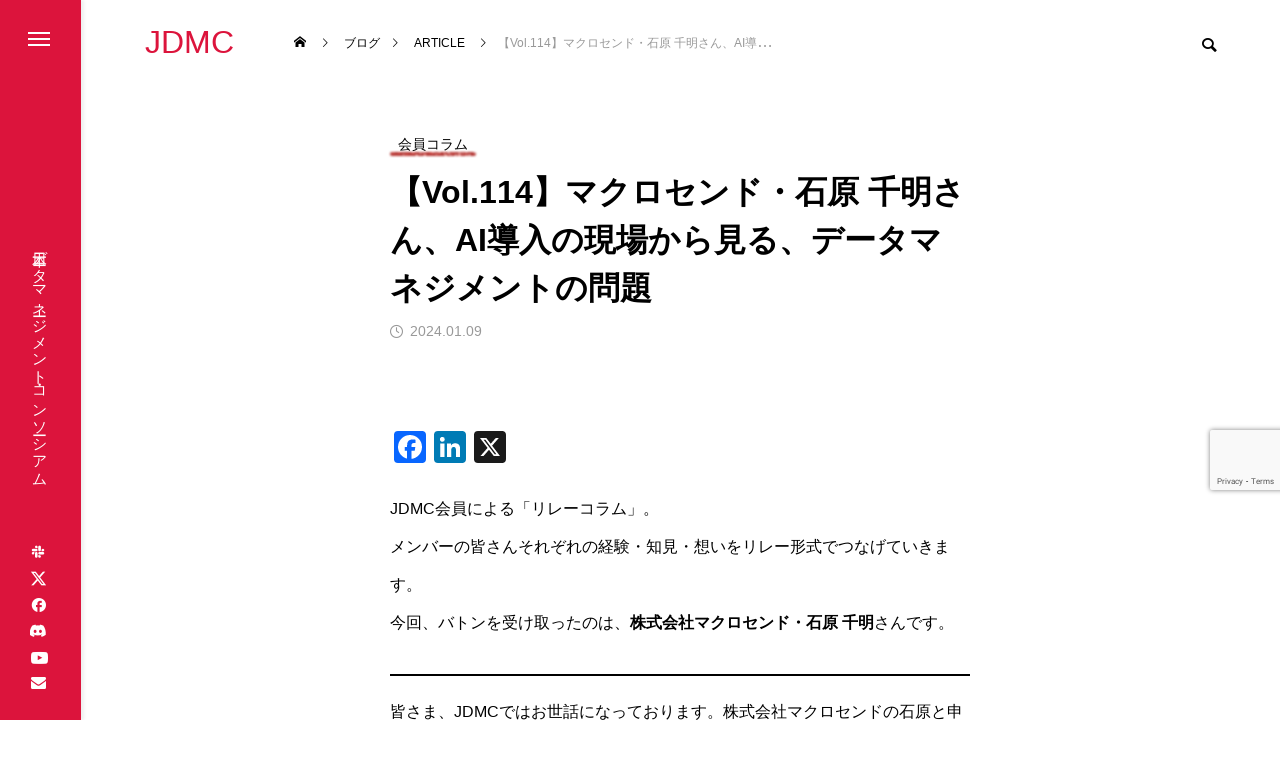

--- FILE ---
content_type: text/html; charset=UTF-8
request_url: https://japan-dmc.org/?p=22455
body_size: 22924
content:

<!DOCTYPE html>
<html class="pc" lang="ja">
<head prefix="og: https://ogp.me/ns# fb: https://ogp.me/ns/fb#">
<meta charset="UTF-8">
<!--[if IE]><meta http-equiv="X-UA-Compatible" content="IE=edge"><![endif]-->
<meta name="viewport" content="width=device-width">
<title>【Vol.114】マクロセンド・石原 千明さん、AI導入の現場から見る、データマネジメントの問題 | JDMC</title>
<meta name="description" content="JDMC会員による「リレーコラム」。メンバーの皆さんそれぞれの経験・知見・想いをリレー形式でつなげていきます。今回、バトンを受け取ったのは、株式会社マクロセンド・石原 千明さんです。">
<link rel="pingback" href="https://japan-dmc.org/xmlrpc.php">
<meta name='robots' content='max-image-preview:large' />
	<style>img:is([sizes="auto" i], [sizes^="auto," i]) { contain-intrinsic-size: 3000px 1500px }</style>
	<meta property="og:type" content="article">
<meta property="og:url" content="https://japan-dmc.org/?p=22455">
<meta property="og:title" content="【Vol.114】マクロセンド・石原 千明さん、AI導入の現場から見る、データマネジメントの問題 &#8211; JDMC">
<meta property="og:description" content="JDMC会員による「リレーコラム」。メンバーの皆さんそれぞれの経験・知見・想いをリレー形式でつなげていきます。今回、バトンを受け取ったのは、株式会社マクロセンド・石原 千明さんです。">
<meta property="og:site_name" content="JDMC">
<meta property="og:image" content="https://japan-dmc.org/wp-content/uploads/2023/03/AdobeStock_539757556-1-scaled.jpeg">
<meta property="og:image:secure_url" content="https://japan-dmc.org/wp-content/uploads/2023/03/AdobeStock_539757556-1-scaled.jpeg">
<meta property="og:image:width" content="2560">
<meta property="og:image:height" content="1707">
<meta property="fb:app_id" content="451269270435170">
<meta name="twitter:card" content="summary">
<meta name="twitter:site" content="@JDMC2011">
<meta name="twitter:creator" content="@JDMC2011">
<meta name="twitter:title" content="【Vol.114】マクロセンド・石原 千明さん、AI導入の現場から見る、データマネジメントの問題 &#8211; JDMC">
<meta property="twitter:description" content="JDMC会員による「リレーコラム」。メンバーの皆さんそれぞれの経験・知見・想いをリレー形式でつなげていきます。今回、バトンを受け取ったのは、株式会社マクロセンド・石原 千明さんです。">
<meta name="twitter:image:src" content="https://japan-dmc.org/wp-content/uploads/2023/03/AdobeStock_539757556-1-500x500.jpeg">
<link rel='dns-prefetch' href='//static.addtoany.com' />
<link rel='dns-prefetch' href='//www.googletagmanager.com' />
<link rel='dns-prefetch' href='//use.fontawesome.com' />
<link rel="alternate" type="application/rss+xml" title="JDMC &raquo; フィード" href="https://japan-dmc.org/?feed=rss2" />
<link rel="alternate" type="application/rss+xml" title="JDMC &raquo; コメントフィード" href="https://japan-dmc.org/?feed=comments-rss2" />
<link rel='stylesheet' id='style-css' href='https://japan-dmc.org/wp-content/themes/code-child/style.css?ver=2.3' type='text/css' media='all' />
<link rel='stylesheet' id='wp-block-library-css' href='https://japan-dmc.org/wp-includes/css/dist/block-library/style.min.css?ver=6.8.3' type='text/css' media='all' />
<style id='classic-theme-styles-inline-css' type='text/css'>
/*! This file is auto-generated */
.wp-block-button__link{color:#fff;background-color:#32373c;border-radius:9999px;box-shadow:none;text-decoration:none;padding:calc(.667em + 2px) calc(1.333em + 2px);font-size:1.125em}.wp-block-file__button{background:#32373c;color:#fff;text-decoration:none}
</style>
<link rel='stylesheet' id='liquid-block-speech-css' href='https://japan-dmc.org/wp-content/plugins/liquid-speech-balloon/css/block.css?ver=6.8.3' type='text/css' media='all' />
<style id='font-awesome-svg-styles-default-inline-css' type='text/css'>
.svg-inline--fa {
  display: inline-block;
  height: 1em;
  overflow: visible;
  vertical-align: -.125em;
}
</style>
<link rel='stylesheet' id='font-awesome-svg-styles-css' href='https://japan-dmc.org/wp-content/uploads/font-awesome/v6.2.1/css/svg-with-js.css' type='text/css' media='all' />
<style id='font-awesome-svg-styles-inline-css' type='text/css'>
   .wp-block-font-awesome-icon svg::before,
   .wp-rich-text-font-awesome-icon svg::before {content: unset;}
</style>
<style id='global-styles-inline-css' type='text/css'>
:root{--wp--preset--aspect-ratio--square: 1;--wp--preset--aspect-ratio--4-3: 4/3;--wp--preset--aspect-ratio--3-4: 3/4;--wp--preset--aspect-ratio--3-2: 3/2;--wp--preset--aspect-ratio--2-3: 2/3;--wp--preset--aspect-ratio--16-9: 16/9;--wp--preset--aspect-ratio--9-16: 9/16;--wp--preset--color--black: #000000;--wp--preset--color--cyan-bluish-gray: #abb8c3;--wp--preset--color--white: #ffffff;--wp--preset--color--pale-pink: #f78da7;--wp--preset--color--vivid-red: #cf2e2e;--wp--preset--color--luminous-vivid-orange: #ff6900;--wp--preset--color--luminous-vivid-amber: #fcb900;--wp--preset--color--light-green-cyan: #7bdcb5;--wp--preset--color--vivid-green-cyan: #00d084;--wp--preset--color--pale-cyan-blue: #8ed1fc;--wp--preset--color--vivid-cyan-blue: #0693e3;--wp--preset--color--vivid-purple: #9b51e0;--wp--preset--gradient--vivid-cyan-blue-to-vivid-purple: linear-gradient(135deg,rgba(6,147,227,1) 0%,rgb(155,81,224) 100%);--wp--preset--gradient--light-green-cyan-to-vivid-green-cyan: linear-gradient(135deg,rgb(122,220,180) 0%,rgb(0,208,130) 100%);--wp--preset--gradient--luminous-vivid-amber-to-luminous-vivid-orange: linear-gradient(135deg,rgba(252,185,0,1) 0%,rgba(255,105,0,1) 100%);--wp--preset--gradient--luminous-vivid-orange-to-vivid-red: linear-gradient(135deg,rgba(255,105,0,1) 0%,rgb(207,46,46) 100%);--wp--preset--gradient--very-light-gray-to-cyan-bluish-gray: linear-gradient(135deg,rgb(238,238,238) 0%,rgb(169,184,195) 100%);--wp--preset--gradient--cool-to-warm-spectrum: linear-gradient(135deg,rgb(74,234,220) 0%,rgb(151,120,209) 20%,rgb(207,42,186) 40%,rgb(238,44,130) 60%,rgb(251,105,98) 80%,rgb(254,248,76) 100%);--wp--preset--gradient--blush-light-purple: linear-gradient(135deg,rgb(255,206,236) 0%,rgb(152,150,240) 100%);--wp--preset--gradient--blush-bordeaux: linear-gradient(135deg,rgb(254,205,165) 0%,rgb(254,45,45) 50%,rgb(107,0,62) 100%);--wp--preset--gradient--luminous-dusk: linear-gradient(135deg,rgb(255,203,112) 0%,rgb(199,81,192) 50%,rgb(65,88,208) 100%);--wp--preset--gradient--pale-ocean: linear-gradient(135deg,rgb(255,245,203) 0%,rgb(182,227,212) 50%,rgb(51,167,181) 100%);--wp--preset--gradient--electric-grass: linear-gradient(135deg,rgb(202,248,128) 0%,rgb(113,206,126) 100%);--wp--preset--gradient--midnight: linear-gradient(135deg,rgb(2,3,129) 0%,rgb(40,116,252) 100%);--wp--preset--font-size--small: 13px;--wp--preset--font-size--medium: 20px;--wp--preset--font-size--large: 36px;--wp--preset--font-size--x-large: 42px;--wp--preset--spacing--20: 0.44rem;--wp--preset--spacing--30: 0.67rem;--wp--preset--spacing--40: 1rem;--wp--preset--spacing--50: 1.5rem;--wp--preset--spacing--60: 2.25rem;--wp--preset--spacing--70: 3.38rem;--wp--preset--spacing--80: 5.06rem;--wp--preset--shadow--natural: 6px 6px 9px rgba(0, 0, 0, 0.2);--wp--preset--shadow--deep: 12px 12px 50px rgba(0, 0, 0, 0.4);--wp--preset--shadow--sharp: 6px 6px 0px rgba(0, 0, 0, 0.2);--wp--preset--shadow--outlined: 6px 6px 0px -3px rgba(255, 255, 255, 1), 6px 6px rgba(0, 0, 0, 1);--wp--preset--shadow--crisp: 6px 6px 0px rgba(0, 0, 0, 1);}:where(.is-layout-flex){gap: 0.5em;}:where(.is-layout-grid){gap: 0.5em;}body .is-layout-flex{display: flex;}.is-layout-flex{flex-wrap: wrap;align-items: center;}.is-layout-flex > :is(*, div){margin: 0;}body .is-layout-grid{display: grid;}.is-layout-grid > :is(*, div){margin: 0;}:where(.wp-block-columns.is-layout-flex){gap: 2em;}:where(.wp-block-columns.is-layout-grid){gap: 2em;}:where(.wp-block-post-template.is-layout-flex){gap: 1.25em;}:where(.wp-block-post-template.is-layout-grid){gap: 1.25em;}.has-black-color{color: var(--wp--preset--color--black) !important;}.has-cyan-bluish-gray-color{color: var(--wp--preset--color--cyan-bluish-gray) !important;}.has-white-color{color: var(--wp--preset--color--white) !important;}.has-pale-pink-color{color: var(--wp--preset--color--pale-pink) !important;}.has-vivid-red-color{color: var(--wp--preset--color--vivid-red) !important;}.has-luminous-vivid-orange-color{color: var(--wp--preset--color--luminous-vivid-orange) !important;}.has-luminous-vivid-amber-color{color: var(--wp--preset--color--luminous-vivid-amber) !important;}.has-light-green-cyan-color{color: var(--wp--preset--color--light-green-cyan) !important;}.has-vivid-green-cyan-color{color: var(--wp--preset--color--vivid-green-cyan) !important;}.has-pale-cyan-blue-color{color: var(--wp--preset--color--pale-cyan-blue) !important;}.has-vivid-cyan-blue-color{color: var(--wp--preset--color--vivid-cyan-blue) !important;}.has-vivid-purple-color{color: var(--wp--preset--color--vivid-purple) !important;}.has-black-background-color{background-color: var(--wp--preset--color--black) !important;}.has-cyan-bluish-gray-background-color{background-color: var(--wp--preset--color--cyan-bluish-gray) !important;}.has-white-background-color{background-color: var(--wp--preset--color--white) !important;}.has-pale-pink-background-color{background-color: var(--wp--preset--color--pale-pink) !important;}.has-vivid-red-background-color{background-color: var(--wp--preset--color--vivid-red) !important;}.has-luminous-vivid-orange-background-color{background-color: var(--wp--preset--color--luminous-vivid-orange) !important;}.has-luminous-vivid-amber-background-color{background-color: var(--wp--preset--color--luminous-vivid-amber) !important;}.has-light-green-cyan-background-color{background-color: var(--wp--preset--color--light-green-cyan) !important;}.has-vivid-green-cyan-background-color{background-color: var(--wp--preset--color--vivid-green-cyan) !important;}.has-pale-cyan-blue-background-color{background-color: var(--wp--preset--color--pale-cyan-blue) !important;}.has-vivid-cyan-blue-background-color{background-color: var(--wp--preset--color--vivid-cyan-blue) !important;}.has-vivid-purple-background-color{background-color: var(--wp--preset--color--vivid-purple) !important;}.has-black-border-color{border-color: var(--wp--preset--color--black) !important;}.has-cyan-bluish-gray-border-color{border-color: var(--wp--preset--color--cyan-bluish-gray) !important;}.has-white-border-color{border-color: var(--wp--preset--color--white) !important;}.has-pale-pink-border-color{border-color: var(--wp--preset--color--pale-pink) !important;}.has-vivid-red-border-color{border-color: var(--wp--preset--color--vivid-red) !important;}.has-luminous-vivid-orange-border-color{border-color: var(--wp--preset--color--luminous-vivid-orange) !important;}.has-luminous-vivid-amber-border-color{border-color: var(--wp--preset--color--luminous-vivid-amber) !important;}.has-light-green-cyan-border-color{border-color: var(--wp--preset--color--light-green-cyan) !important;}.has-vivid-green-cyan-border-color{border-color: var(--wp--preset--color--vivid-green-cyan) !important;}.has-pale-cyan-blue-border-color{border-color: var(--wp--preset--color--pale-cyan-blue) !important;}.has-vivid-cyan-blue-border-color{border-color: var(--wp--preset--color--vivid-cyan-blue) !important;}.has-vivid-purple-border-color{border-color: var(--wp--preset--color--vivid-purple) !important;}.has-vivid-cyan-blue-to-vivid-purple-gradient-background{background: var(--wp--preset--gradient--vivid-cyan-blue-to-vivid-purple) !important;}.has-light-green-cyan-to-vivid-green-cyan-gradient-background{background: var(--wp--preset--gradient--light-green-cyan-to-vivid-green-cyan) !important;}.has-luminous-vivid-amber-to-luminous-vivid-orange-gradient-background{background: var(--wp--preset--gradient--luminous-vivid-amber-to-luminous-vivid-orange) !important;}.has-luminous-vivid-orange-to-vivid-red-gradient-background{background: var(--wp--preset--gradient--luminous-vivid-orange-to-vivid-red) !important;}.has-very-light-gray-to-cyan-bluish-gray-gradient-background{background: var(--wp--preset--gradient--very-light-gray-to-cyan-bluish-gray) !important;}.has-cool-to-warm-spectrum-gradient-background{background: var(--wp--preset--gradient--cool-to-warm-spectrum) !important;}.has-blush-light-purple-gradient-background{background: var(--wp--preset--gradient--blush-light-purple) !important;}.has-blush-bordeaux-gradient-background{background: var(--wp--preset--gradient--blush-bordeaux) !important;}.has-luminous-dusk-gradient-background{background: var(--wp--preset--gradient--luminous-dusk) !important;}.has-pale-ocean-gradient-background{background: var(--wp--preset--gradient--pale-ocean) !important;}.has-electric-grass-gradient-background{background: var(--wp--preset--gradient--electric-grass) !important;}.has-midnight-gradient-background{background: var(--wp--preset--gradient--midnight) !important;}.has-small-font-size{font-size: var(--wp--preset--font-size--small) !important;}.has-medium-font-size{font-size: var(--wp--preset--font-size--medium) !important;}.has-large-font-size{font-size: var(--wp--preset--font-size--large) !important;}.has-x-large-font-size{font-size: var(--wp--preset--font-size--x-large) !important;}
:where(.wp-block-post-template.is-layout-flex){gap: 1.25em;}:where(.wp-block-post-template.is-layout-grid){gap: 1.25em;}
:where(.wp-block-columns.is-layout-flex){gap: 2em;}:where(.wp-block-columns.is-layout-grid){gap: 2em;}
:root :where(.wp-block-pullquote){font-size: 1.5em;line-height: 1.6;}
</style>
<link rel='stylesheet' id='contact-form-7-css' href='https://japan-dmc.org/wp-content/plugins/contact-form-7/includes/css/styles.css?ver=6.1.3' type='text/css' media='all' />
<link rel='stylesheet' id='cf7msm_styles-css' href='https://japan-dmc.org/wp-content/plugins/contact-form-7-multi-step-module/resources/cf7msm.css?ver=4.5' type='text/css' media='all' />
<link rel='stylesheet' id='whats-new-style-css' href='https://japan-dmc.org/wp-content/plugins/whats-new-genarator/whats-new.css?ver=2.0.2' type='text/css' media='all' />
<link rel='stylesheet' id='parent-style-css' href='https://japan-dmc.org/wp-content/themes/code_tcd090/style.css?ver=6.8.3' type='text/css' media='all' />
<link rel='stylesheet' id='child-style-css' href='https://japan-dmc.org/wp-content/themes/code-child/style.css?ver=6.8.3' type='text/css' media='all' />
<link rel='stylesheet' id='owl-carousel-css' href='https://japan-dmc.org/wp-content/themes/code_tcd090/js/owl.carousel.min.css?ver=2.3.4' type='text/css' media='all' />
<link rel='stylesheet' id='font-awesome-official-css' href='https://use.fontawesome.com/releases/v6.2.1/css/all.css' type='text/css' media='all' integrity="sha384-twcuYPV86B3vvpwNhWJuaLdUSLF9+ttgM2A6M870UYXrOsxKfER2MKox5cirApyA" crossorigin="anonymous" />
<link rel='stylesheet' id='addtoany-css' href='https://japan-dmc.org/wp-content/plugins/add-to-any/addtoany.min.css?ver=1.16' type='text/css' media='all' />
<link rel='stylesheet' id='font-awesome-official-v4shim-css' href='https://use.fontawesome.com/releases/v6.2.1/css/v4-shims.css' type='text/css' media='all' integrity="sha384-RreHPODFsMyzCpG+dKnwxOSjmjkuPWWdYP8sLpBRoSd8qPNJwaxKGUdxhQOKwUc7" crossorigin="anonymous" />
<!--n2css--><!--n2js--><script type="text/javascript" src="https://japan-dmc.org/wp-includes/js/jquery/jquery.min.js?ver=3.7.1" id="jquery-core-js"></script>
<script type="text/javascript" src="https://japan-dmc.org/wp-includes/js/jquery/jquery-migrate.min.js?ver=3.4.1" id="jquery-migrate-js"></script>
<script type="text/javascript" id="addtoany-core-js-before">
/* <![CDATA[ */
window.a2a_config=window.a2a_config||{};a2a_config.callbacks=[];a2a_config.overlays=[];a2a_config.templates={};a2a_localize = {
	Share: "共有",
	Save: "ブックマーク",
	Subscribe: "購読",
	Email: "メール",
	Bookmark: "ブックマーク",
	ShowAll: "すべて表示する",
	ShowLess: "小さく表示する",
	FindServices: "サービスを探す",
	FindAnyServiceToAddTo: "追加するサービスを今すぐ探す",
	PoweredBy: "Powered by",
	ShareViaEmail: "メールでシェアする",
	SubscribeViaEmail: "メールで購読する",
	BookmarkInYourBrowser: "ブラウザにブックマーク",
	BookmarkInstructions: "このページをブックマークするには、 Ctrl+D または \u2318+D を押下。",
	AddToYourFavorites: "お気に入りに追加",
	SendFromWebOrProgram: "任意のメールアドレスまたはメールプログラムから送信",
	EmailProgram: "メールプログラム",
	More: "詳細&#8230;",
	ThanksForSharing: "共有ありがとうございます !",
	ThanksForFollowing: "フォローありがとうございます !"
};
/* ]]> */
</script>
<script type="text/javascript" defer src="https://static.addtoany.com/menu/page.js" id="addtoany-core-js"></script>
<script type="text/javascript" defer src="https://japan-dmc.org/wp-content/plugins/add-to-any/addtoany.min.js?ver=1.1" id="addtoany-jquery-js"></script>

<!-- Site Kit によって追加された Google タグ（gtag.js）スニペット -->
<!-- Google アナリティクス スニペット (Site Kit が追加) -->
<script type="text/javascript" src="https://www.googletagmanager.com/gtag/js?id=GT-WR4DB5G" id="google_gtagjs-js" async></script>
<script type="text/javascript" id="google_gtagjs-js-after">
/* <![CDATA[ */
window.dataLayer = window.dataLayer || [];function gtag(){dataLayer.push(arguments);}
gtag("set","linker",{"domains":["japan-dmc.org"]});
gtag("js", new Date());
gtag("set", "developer_id.dZTNiMT", true);
gtag("config", "GT-WR4DB5G");
/* ]]> */
</script>
<link rel="https://api.w.org/" href="https://japan-dmc.org/index.php?rest_route=/" /><link rel="alternate" title="JSON" type="application/json" href="https://japan-dmc.org/index.php?rest_route=/wp/v2/posts/22455" /><link rel="canonical" href="https://japan-dmc.org/?p=22455" />
<link rel='shortlink' href='https://japan-dmc.org/?p=22455' />
<link rel="alternate" title="oEmbed (JSON)" type="application/json+oembed" href="https://japan-dmc.org/index.php?rest_route=%2Foembed%2F1.0%2Fembed&#038;url=https%3A%2F%2Fjapan-dmc.org%2F%3Fp%3D22455" />
<link rel="alternate" title="oEmbed (XML)" type="text/xml+oembed" href="https://japan-dmc.org/index.php?rest_route=%2Foembed%2F1.0%2Fembed&#038;url=https%3A%2F%2Fjapan-dmc.org%2F%3Fp%3D22455&#038;format=xml" />
<meta name="generator" content="Site Kit by Google 1.166.0" /><style type="text/css">.liquid-speech-balloon-00 .liquid-speech-balloon-avatar { background-image: url("https://japan-dmc.org/wp-content/uploads/2024/01/download.jpg"); } .liquid-speech-balloon-01 .liquid-speech-balloon-avatar { background-image: url("https://japan-dmc.org/wp-content/uploads/2021/03/oonishi.jpg"); } .liquid-speech-balloon-00 .liquid-speech-balloon-avatar::after { content: "事務局"; } .liquid-speech-balloon-01 .liquid-speech-balloon-avatar::after { content: "大西理事"; } </style>

<link rel="stylesheet" href="https://japan-dmc.org/wp-content/themes/code_tcd090/css/design-plus.css?ver=2.3">
<link rel="stylesheet" href="https://japan-dmc.org/wp-content/themes/code_tcd090/css/sns-botton.css?ver=2.3">
<link rel="stylesheet" media="screen and (max-width:1201px)" href="https://japan-dmc.org/wp-content/themes/code_tcd090/css/responsive.css?ver=2.3">
<link rel="stylesheet" media="screen and (max-width:1201px)" href="https://japan-dmc.org/wp-content/themes/code_tcd090/css/footer-bar.css?ver=2.3">

<script src="https://japan-dmc.org/wp-content/themes/code_tcd090/js/jquery.easing.1.4.js?ver=2.3"></script>
<script src="https://japan-dmc.org/wp-content/themes/code_tcd090/js/jscript.js?ver=2.3"></script>
<script src="https://japan-dmc.org/wp-content/themes/code_tcd090/js/tcd_cookie.min.js?ver=2.3"></script>
<script src="https://japan-dmc.org/wp-content/themes/code_tcd090/js/comment.js?ver=2.3"></script>
<script src="https://japan-dmc.org/wp-content/themes/code_tcd090/js/parallax.js?ver=2.3"></script>

<link rel="stylesheet" href="https://japan-dmc.org/wp-content/themes/code_tcd090/js/simplebar.css?ver=2.3">
<script src="https://japan-dmc.org/wp-content/themes/code_tcd090/js/simplebar.min.js?ver=2.3"></script>


<script src="https://japan-dmc.org/wp-content/themes/code_tcd090/js/header_fix.js?ver=2.3"></script>


<style type="text/css">
body { font-size:16px; }
.common_headline { font-size:32px !important; }
@media screen and (max-width:750px) {
  body { font-size:14px; }
  .common_headline { font-size:22px !important; }
}
body, input, textarea { font-family: Arial, "Hiragino Sans", "ヒラギノ角ゴ ProN", "Hiragino Kaku Gothic ProN", "游ゴシック", YuGothic, "メイリオ", Meiryo, sans-serif; }

.rich_font, .p-vertical { font-family: Arial, "Hiragino Sans", "ヒラギノ角ゴ ProN", "Hiragino Kaku Gothic ProN", "游ゴシック", YuGothic, "メイリオ", Meiryo, sans-serif; font-weight:600; }

.rich_font_type1 { font-family: Arial, "ヒラギノ角ゴ ProN W3", "Hiragino Kaku Gothic ProN", "メイリオ", Meiryo, sans-serif; font-weight:600; }
.rich_font_type2 { font-family: Arial, "Hiragino Sans", "ヒラギノ角ゴ ProN", "Hiragino Kaku Gothic ProN", "游ゴシック", YuGothic, "メイリオ", Meiryo, sans-serif; font-weight:600; }
.rich_font_type3 { font-family: "Times New Roman" , "游明朝" , "Yu Mincho" , "游明朝体" , "YuMincho" , "ヒラギノ明朝 Pro W3" , "Hiragino Mincho Pro" , "HiraMinProN-W3" , "HGS明朝E" , "ＭＳ Ｐ明朝" , "MS PMincho" , serif; font-weight:600; }

.mobile body #header { background:rgba(255,255,255,1); }
.mobile body.home #header { background:none; }
.mobile body.header_fix_mobile #header, .mobile body.home.header_fix_mobile #header { background:rgba(255,255,255,1); }
.mobile body.header_fix_mobile #header:hover { background:rgba(255,255,255,1) !important; }
#header_logo .logo_text { font-size:32px; }
#footer_logo .logo_text { font-size:32px; }
@media screen and (max-width:1201px) {
  #header_logo .logo_text { font-size:24px; }
  #footer_logo .logo_text { font-size:24px; }
}
#mega_menu, body.side_menu_type2 #side_menu:after { background:rgba(0,0,0,0.6); }
#side_menu_content { background:#262626; }
#side_menu > .sub-menu { background:#2d2d2d; }
#side_menu > .sub-menu .sub-menu { background:rgba(0,0,0,0.2); }
#side_menu a { color:#ffffff; }
#side_menu a:hover { color:#dc143c; }
#side_menu .menu-item-has-children:after, #side_menu .menu-item-has-children:before { background-color:#ffffff; }
#side_menu .menu-item-has-children:hover:after, #side_menu .menu-item-has-children:hover:before { background-color:#dc143c; }
#mega_category .category_name { font-size:26px; }
#mega_category .title { font-size:18px; }
.mobile #header, .mobile body.single.header_fix #header  { }
.mobile #header:hover {  }
#drawer_menu { color:#ffffff; background:#000000; }
#drawer_menu a { color:#ffffff; }
#drawer_menu a:hover { }
#mobile_menu a { color:#ffffff; border-color:#444444; }
#mobile_menu li li a { background:#333333; }
#mobile_menu a:hover, #drawer_menu .close_button:hover, #mobile_menu .child_menu_button:hover { color:#ffffff; background:#444444; }
#mobile_menu .child_menu_button .icon:before, #mobile_menu .child_menu_button:hover .icon:before { color:#ffffff; }
#footer_banner .title { font-size:24px; }
#footer_banner .desc { font-size:16px; }
@media screen and (max-width:1050px) {
  #footer_banner .title { font-size:22px; }
  #footer_banner .desc { font-size:14px; }
}
.author_profile .avatar_area, .animate_image, .animate_background, .animate_background .image_wrap {
  background: #FFFFFF;
}
.author_profile a.avatar img, .animate_image img, .animate_background .image {
  -webkit-transition-property: opacity; -webkit-transition: 0.5s;
  transition-property: opacity; transition: 0.5s;
}
.author_profile a.avatar:hover img, .animate_image:hover img, .animate_background:hover .image {
  opacity: 0.5 !important;
}

a { color:#000; }

#blog_total_num .num { color:#dc143c; }
#page_header .catch span:after, #author_page_header .name:after, #author_list .name:after, .post_carousel .author_list .name:after, #page_header.simple .catch:after, .post_carousel .category:after, .cat-item a:after, #author_post li a span:after, .author_profile .tab li:hover, .toc_widget_wrap.styled .toc_link:after,
  .cb_featured .button_list .item:hover, .author_profile .tab li a:hover, #p_readmore .button:hover, .c-pw__btn:hover, #comment_tab li a:hover, #submit_comment:hover, #cancel_comment_reply a:hover,
    #wp-calendar #prev a:hover, #wp-calendar #next a:hover, #wp-calendar td a:hover, #comment_tab li a:hover, #return_top a:hover
      { background-color:#dc143c; }

.page_navi a:hover, #post_pagination a:hover, #comment_textarea textarea:focus, .c-pw__box-input:focus
  { border-color:#dc143c; }

a:hover, #mega_category .title a:hover, #mega_category a:hover .name, #header_slider .post_item .title a:hover, #footer_top a:hover, #footer_social_link li a:hover:before, #next_prev_post a:hover, .single_copy_title_url_btn:hover,
  .cb_category_post .title a:hover, .cb_trend .post_list.type2 .name:hover, #header_content_post_list .item .title a:hover, #header_content_post_list .item .name:hover,
    .tcdw_search_box_widget .search_area .search_button:hover:before, #single_author_title_area .author_link li a:hover:before, .author_profile a:hover, #post_meta_bottom a:hover, .cardlink_title a:hover,
      .comment a:hover, .comment_form_wrapper a:hover, #mega_menu_mobile_global_menu li a:hover, #tcd_toc.styled .toc_link:hover, .tcd_toc_widget.no_underline .toc_widget_wrap.styled .toc_link:hover, .rank_headline .headline:hover
        { color:#dc143c; }
@media screen and (max-width:750px) {
  #author_post li a:hover, .category_list_widget li a:hover { color:#dc143c !important; }
}
.post_content a, .custom-html-widget a { color:#1e73be; }
.post_content a:hover, .custom-html-widget a:hover { color:#dc143c; }

.cat_id1_text_link:hover { color:#8224e3 !important; }
.cat_id1:after, .cat-item-1 a:after { background-color:#8224e3 !important; }
.cat_id83_text_link:hover { color:#b43936 !important; }
.cat_id83:after, .cat-item-83 a:after { background-color:#b43936 !important; }
.cat_id84_text_link:hover { color:#81d742 !important; }
.cat_id84:after, .cat-item-84 a:after { background-color:#81d742 !important; }
.cat_id85_text_link:hover { color:#000000 !important; }
.cat_id85:after, .cat-item-85 a:after { background-color:#000000 !important; }
.cat_id86_text_link:hover { color:#b43936 !important; }
.cat_id86:after, .cat-item-86 a:after { background-color:#b43936 !important; }
.cat_id94_text_link:hover { color:#b43936 !important; }
.cat_id94:after, .cat-item-94 a:after { background-color:#b43936 !important; }
.cat_id95_text_link:hover { color:#b43936 !important; }
.cat_id95:after, .cat-item-95 a:after { background-color:#b43936 !important; }
.cat_id104_text_link:hover { color:#b43936 !important; }
.cat_id104:after, .cat-item-104 a:after { background-color:#b43936 !important; }
.cat_id105_text_link:hover { color:#b43936 !important; }
.cat_id105:after, .cat-item-105 a:after { background-color:#b43936 !important; }
.cat_id112_text_link:hover { color:#b43936 !important; }
.cat_id112:after, .cat-item-112 a:after { background-color:#b43936 !important; }
.cat_id113_text_link:hover { color:#b43936 !important; }
.cat_id113:after, .cat-item-113 a:after { background-color:#b43936 !important; }
.cat_id114_text_link:hover { color:#b43936 !important; }
.cat_id114:after, .cat-item-114 a:after { background-color:#b43936 !important; }
.cat_id116_text_link:hover { color:#b43936 !important; }
.cat_id116:after, .cat-item-116 a:after { background-color:#b43936 !important; }
.cat_id119_text_link:hover { color:#b43936 !important; }
.cat_id119:after, .cat-item-119 a:after { background-color:#b43936 !important; }
.cat_id121_text_link:hover { color:#b43936 !important; }
.cat_id121:after, .cat-item-121 a:after { background-color:#b43936 !important; }
.cat_id145_text_link:hover { color:#b43936 !important; }
.cat_id145:after, .cat-item-145 a:after { background-color:#b43936 !important; }
.styled_h2 {
  font-size:26px !important; text-align:left; color:#ffffff; background:#000000;  border-top:0px solid #dddddd;
  border-bottom:0px solid #dddddd;
  border-left:0px solid #dddddd;
  border-right:0px solid #dddddd;
  padding:15px 15px 15px 15px !important;
  margin:0px 0px 30px !important;
}
.styled_h3 {
  font-size:22px !important; text-align:left; color:#000000;   border-top:0px solid #dddddd;
  border-bottom:0px solid #dddddd;
  border-left:2px solid #000000;
  border-right:0px solid #dddddd;
  padding:6px 0px 6px 16px !important;
  margin:0px 0px 30px !important;
}
.styled_h4 {
  font-size:18px !important; text-align:left; color:#000000;   border-top:0px solid #dddddd;
  border-bottom:1px solid #dddddd;
  border-left:0px solid #dddddd;
  border-right:0px solid #dddddd;
  padding:3px 0px 3px 20px !important;
  margin:0px 0px 30px !important;
}
.styled_h5 {
  font-size:14px !important; text-align:left; color:#000000;   border-top:0px solid #dddddd;
  border-bottom:1px solid #dddddd;
  border-left:0px solid #dddddd;
  border-right:0px solid #dddddd;
  padding:3px 0px 3px 24px !important;
  margin:0px 0px 30px !important;
}
@media screen and (max-width:750px) {
  .styled_h2 { font-size:16px !important; margin:0px 0px 20px !important; }
  .styled_h3 { font-size:16px !important; margin:0px 0px 20px !important; }
  .styled_h4 { font-size:15px !important; margin:0px 0px 20px !important; }
  .styled_h5 { font-size:13px !important; margin:0px 0px 20px !important; }
}
.q_custom_button1 {
  color:#ffffff !important;
  border-color:rgba(83,83,83,1);
}
.q_custom_button1.animation_type1 { background:#535353; }
.q_custom_button1:hover, .q_custom_button1:focus {
  color:#ffffff !important;
  border-color:rgba(125,125,125,1);
}
.q_custom_button1.animation_type1:hover { background:#7d7d7d; }
.q_custom_button1:before { background:#7d7d7d; }
.q_custom_button2 {
  color:#ffffff !important;
  border-color:rgba(83,83,83,1);
}
.q_custom_button2.animation_type1 { background:#535353; }
.q_custom_button2:hover, .q_custom_button2:focus {
  color:#ffffff !important;
  border-color:rgba(125,125,125,1);
}
.q_custom_button2.animation_type1:hover { background:#7d7d7d; }
.q_custom_button2:before { background:#7d7d7d; }
.q_custom_button3 {
  color:#ffffff !important;
  border-color:rgba(83,83,83,1);
}
.q_custom_button3.animation_type1 { background:#535353; }
.q_custom_button3:hover, .q_custom_button3:focus {
  color:#ffffff !important;
  border-color:rgba(125,125,125,1);
}
.q_custom_button3.animation_type1:hover { background:#7d7d7d; }
.q_custom_button3:before { background:#7d7d7d; }
.speech_balloon_left1 .speach_balloon_text { background-color: #ffdfdf; border-color: #ffdfdf; color: #000000 }
.speech_balloon_left1 .speach_balloon_text::before { border-right-color: #ffdfdf }
.speech_balloon_left1 .speach_balloon_text::after { border-right-color: #ffdfdf }
.speech_balloon_left2 .speach_balloon_text { background-color: #ffffff; border-color: #ff5353; color: #000000 }
.speech_balloon_left2 .speach_balloon_text::before { border-right-color: #ff5353 }
.speech_balloon_left2 .speach_balloon_text::after { border-right-color: #ffffff }
.speech_balloon_right1 .speach_balloon_text { background-color: #ccf4ff; border-color: #ccf4ff; color: #000000 }
.speech_balloon_right1 .speach_balloon_text::before { border-left-color: #ccf4ff }
.speech_balloon_right1 .speach_balloon_text::after { border-left-color: #ccf4ff }
.speech_balloon_right2 .speach_balloon_text { background-color: #ffffff; border-color: #0789b5; color: #000000 }
.speech_balloon_right2 .speach_balloon_text::before { border-left-color: #0789b5 }
.speech_balloon_right2 .speach_balloon_text::after { border-left-color: #ffffff }
.qt_google_map .pb_googlemap_custom-overlay-inner { background:#000000; color:#ffffff; }
.qt_google_map .pb_googlemap_custom-overlay-inner::after { border-color:#000000 transparent transparent transparent; }
</style>

<style id="current-page-style" type="text/css">
#post_title .title { font-size:32px; }
#related_post .title { font-size:18px; }
.featured_post .title { font-size:18px; }
@media screen and (max-width:750px) {
  #post_title .title { font-size:18px; }
  #related_post .title { font-size:16px; }
  .featured_post .title { font-size:16px; }
}
#site_loader_logo_inner .message { font-size:16px; color:#000000; }
#site_loader_logo_inner i { background:#000000; }
@media screen and (max-width:750px) {
  #site_loader_logo_inner .message { font-size:14px; }
  }
</style>

<script type="text/javascript">
jQuery(document).ready(function($){

  if ($('#side_menu').length) {

    $("#side_menu").hover(function(){
      $('html').addClass("open_side_menu");
    }, function(){
      $('html').removeClass("open_side_menu");
    });

    $('#side_menu_content > nav > ul > .menu-item-has-children').each(function(){
      var menu_id = $(this).attr('id');
      var child_menu = $('>ul',this);
      child_menu.attr('id', menu_id + '_menu');
      $('#side_menu').append(child_menu);
    });

    $("#side_menu .menu-item-has-children").hover(function(){
      $(this).addClass('active');
      var menu_id = $(this).attr('id');
      $('#' + menu_id + "_menu").addClass('active');
    }, function(){
      $(this).removeClass('active');
      var menu_id = $(this).attr('id');
      $('#' + menu_id + "_menu").removeClass('active');
    });

    $("#side_menu > .sub-menu").hover(function(){
      var parent_class = $(this).attr('id').replace(/_menu/g,"");
      $('.' + parent_class).addClass('active');
      $(this).addClass('active');
      $(this).attr('active');
    }, function(){
      var parent_class = $(this).attr('id').replace(/_menu/g,"");
      $('.' + parent_class).removeClass('active');
      $(this).removeClass('active');
    });

    $("#side_menu .sub-menu .menu-item-has-children").hover(function(){
       $(">ul:not(:animated)",this).slideDown("fast");
       $(this).addClass("active");
    }, function(){
       $(">ul",this).slideUp("fast");
       $(this).removeClass("active");
    });

    var side_menu_top_pos = $('#side_menu_content nav').position().top;
    $('#side_menu > .sub-menu').each(function(){
      $(this).css('padding-top',side_menu_top_pos);
    });

  };

});
</script>
<script type="text/javascript">
jQuery(document).ready(function($){
  if ($('.post_carousel_type2').length){
    $('.post_carousel_type2').on('initialized.owl.carousel',function() {
      var win_width = $(window).width();
      if (window.matchMedia('(min-width: 2020px)').matches) {
        var item_width = (win_width - 200) / 5 - 24;
      } else if (window.matchMedia('(min-width: 1620px)').matches) {
        var item_width = (win_width - 200) / 4 - 22.5;
      } else if (window.matchMedia('(min-width: 1201px)').matches) {
        var item_width = (win_width - 200) / 3 - 20;
      } else if (window.matchMedia('(min-width: 950px)').matches) {
        var item_width = (win_width - 60) / 3 - 20;
      } else if (window.matchMedia('(min-width: 650px)').matches) {
        var item_width = (win_width - 60) / 2 - 15;
      } else {
        var item_width = win_width - 40;
      }
      $('.post_carousel_type2 .item').css('width', item_width);
    });
    $('.post_carousel_type2').owlCarousel({
      autoplay: true,
      autoplayHoverPause: true,
      autoplayTimeout: 5000,
      autoplaySpeed: 700,
      autoWidth: true,
      dots: false,
      touchDrag: true,
      mouseDrag: true,
      nav: true,
      navText: ['&#xe94b', '&#xe94a'],
      responsive : {
        0 : { loop : true, items: 1, margin: 20},
        650 : { loop : true, items:2, margin: 30},
        950 : { loop : true, items:3, margin: 30},
      }
    });
  }
});
(function($) {
  $(window).on('load resize', function(){
    var win_width = $(window).width();
    if (window.matchMedia('(min-width: 2020px)').matches) {
      var item_width = (win_width - 200) / 5 - 24;
    } else if (window.matchMedia('(min-width: 1620px)').matches) {
      var item_width = (win_width - 200) / 4 - 22.5;
    } else if (window.matchMedia('(min-width: 1201px)').matches) {
      var item_width = (win_width - 200) / 3 - 20;
    } else if (window.matchMedia('(min-width: 950px)').matches) {
      var item_width = (win_width - 60) / 3 - 20;
    } else if (window.matchMedia('(min-width: 650px)').matches) {
      var item_width = (win_width - 60) / 2 - 15;
    } else {
      var item_width = win_width - 40;
    }
    $('.post_carousel_type2 .item').css('width', item_width);
    $('.post_carousel_type2').trigger('refresh.owl.carousel');
  });
})(jQuery);
</script>
<script type="text/javascript">
jQuery(document).ready(function($){

  $('.author_profile .tab1').on('click', function(){
    $(this).addClass('active');
    $('.author_profile .tab2').removeClass('active');
    $('#author_info').addClass('active');
    $('#author_post').removeClass('active');
    return false;
  });
  $('.author_profile .tab2').on('click', function(){
    $(this).addClass('active');
    $('.author_profile .tab1').removeClass('active');
    $('#author_info').removeClass('active');
    $('#author_post').addClass('active');
    return false;
  });

  if ($('.featured_widget .widget_content').length){
    var featured_widget = $('.featured_widget');
    var featured_widget_height = featured_widget.innerHeight();
    var featured_widget_top = featured_widget.offset().top;
    var featured_main_content = $('.featured_post');
    $(window).bind('scroll load resize', function(i) {
      var featured_main_content_height = featured_main_content.height();
      var featured_main_content_top = featured_main_content.offset().top;
      var featured_content_wrap_width = $('.featured_content_wrap').width();
      var featured_main_content_width = featured_main_content.width();
      if( featured_main_content_height > featured_widget_height){
        var scTop = $(this).scrollTop();
        if ( scTop > featured_widget_top - 125) {
          featured_widget.addClass('active');
          featured_widget.css('width', featured_content_wrap_width - featured_main_content_width);
        } else {
          featured_widget.removeClass('active');
          featured_widget.css('width', '');
        }
        if ( scTop > featured_main_content_height + featured_main_content_top - featured_widget_height - 175) {
          featured_widget.addClass('active_off');
        } else {
          featured_widget.removeClass('active_off');
        }
      }
    });
  };
});
(function($) {
  $(window).on('load resize', function(){
    if ($('.tcd_toc_widget').length){
      $(".tcd_toc_widget .toc_link").each(function () {
        var divheight = $(this).height();
        var lineheight = $(this).css('line-height').replace("px","");
        var line_num = Math.round(divheight/parseInt(lineheight));
        if(line_num >= 2){
          $(this).closest('.tcd_toc_widget').addClass('no_underline');
        }
      });
    };
  });
})(jQuery);
</script>
<script>
jQuery(document).ready(function($){
  $('#tcd_toc a[href^="#"], .toc_widget_wrap a[href^="#"]').on('click',function() {
    var toc_href= $(this).attr("href");
    var target = $(toc_href).offset().top - 100;
    $("html,body").animate({scrollTop : target}, 1000, 'easeOutExpo');
    return false;
  });
});
</script>

<style type="text/css">
.p-footer-cta--1.footer_cta_type1 { background:rgba(0,0,0,1); }
.p-footer-cta--1.footer_cta_type1 .catch { color:#ffffff; }
.p-footer-cta--1.footer_cta_type1 #js-footer-cta__btn { color:#ffffff; background:#f40938; }
.p-footer-cta--1.footer_cta_type1 #js-footer-cta__btn:hover { color:#ffffff; background:#ecec00; }
.p-footer-cta--1.footer_cta_type1 #js-footer-cta__close:before { color:#ffffff; }
.p-footer-cta--1.footer_cta_type1 #js-footer-cta__close:hover:before { color:#cccccc; }
@media only screen and (max-width: 750px) {
  .p-footer-cta--1.footer_cta_type1 #js-footer-cta__btn:after { color:#ffffff; }
  .p-footer-cta--1.footer_cta_type1 #js-footer-cta__btn:hover:after { color:#cccccc; }
}
.p-footer-cta--2.footer_cta_type1 { background:rgba(0,0,0,1); }
.p-footer-cta--2.footer_cta_type1 .catch { color:#ffffff; }
.p-footer-cta--2.footer_cta_type1 #js-footer-cta__btn { color:#ffffff; background:#bdbd07; }
.p-footer-cta--2.footer_cta_type1 #js-footer-cta__btn:hover { color:#ffffff; background:#ecec00; }
.p-footer-cta--2.footer_cta_type1 #js-footer-cta__close:before { color:#ffffff; }
.p-footer-cta--2.footer_cta_type1 #js-footer-cta__close:hover:before { color:#cccccc; }
@media only screen and (max-width: 750px) {
  .p-footer-cta--2.footer_cta_type1 #js-footer-cta__btn:after { color:#ffffff; }
  .p-footer-cta--2.footer_cta_type1 #js-footer-cta__btn:hover:after { color:#cccccc; }
}
.p-footer-cta--3.footer_cta_type1 { background:rgba(0,0,0,1); }
.p-footer-cta--3.footer_cta_type1 .catch { color:#ffffff; }
.p-footer-cta--3.footer_cta_type1 #js-footer-cta__btn { color:#ffffff; background:#bdbd07; }
.p-footer-cta--3.footer_cta_type1 #js-footer-cta__btn:hover { color:#ffffff; background:#ecec00; }
.p-footer-cta--3.footer_cta_type1 #js-footer-cta__close:before { color:#ffffff; }
.p-footer-cta--3.footer_cta_type1 #js-footer-cta__close:hover:before { color:#cccccc; }
@media only screen and (max-width: 750px) {
  .p-footer-cta--3.footer_cta_type1 #js-footer-cta__btn:after { color:#ffffff; }
  .p-footer-cta--3.footer_cta_type1 #js-footer-cta__btn:hover:after { color:#cccccc; }
}
</style>

<meta name="google-site-verification" content="tjBt7xYEqNFpImrYyOYnLG_7U4PIvW-Eci16B7Loow8"><meta name="google-site-verification" content="RaJWZm5zKerJ3DXDGuGLz_Dn_OagZLTxerjiGQHpC5Q"><meta name="google-site-verification" content="YElItSilVeYIxHeJYPG5wx0S4B5mgv1BV9D83Gj_jUY">

<!-- CJT Global Block (1) - subcss - START -->
<style>
h4 {
  position: relative;
  padding: .75em 1em .75em 1.5em;
}
h4::after {
  position: absolute;
  top: .5em;
  left: .5em;
  content: '';
  width: 6px;
  height: -webkit-calc(100% - 1em);
  height: calc(100% - 1em);
  background-color: #e54316;
  border-radius: 4px;
}

h5 {
  padding: .5em .75em;
  border-radius: 4px;
}
h6 {
  padding: 0.5em;
  color: #494949;
  background: #f4f4f4;
  border-left: solid 5px #7db4e6;
}

.btn01 {
    width:200px;
    font-size:14px;
    font-weight:bold;
    text-decoration:none;
    display:block;
    text-align:center;
    padding:8px 0 10px;
    color:#fff;
    background-color:#49a9d4;
    border-radius:5px;
}
</style>
<!-- CJT Global Block (1) - subcss - END -->

<link rel="icon" href="https://japan-dmc.org/wp-content/uploads/2021/04/logo2-100x100.png" sizes="32x32" />
<link rel="icon" href="https://japan-dmc.org/wp-content/uploads/2021/04/logo2.png" sizes="192x192" />
<link rel="apple-touch-icon" href="https://japan-dmc.org/wp-content/uploads/2021/04/logo2.png" />
<meta name="msapplication-TileImage" content="https://japan-dmc.org/wp-content/uploads/2021/04/logo2.png" />
		<style type="text/css" id="wp-custom-css">
			.head_test {
    margin:  0;             /* デフォルトCSS打ち消し */
    font-size:  24px;       /* 文字サイズ指定 */
    position:  relative;    /* 位置調整 */
    font-weight:  normal;   /* 文字の太さ調整 */
   background: linear-gradient(to right, rgb(48, 224, 192) 0%,rgba(96,155,208,0.7) 30%,rgba(125,185,232,0) 100%);/* グラデーション指定 */
    padding:  10px;         /* 余白指定 */
    margin-bottom: 15px;    /* 周りの余白指定 */
    border-radius:  2px;    /* 角丸指定 */
}

/* トップページヘッダーコンテンツ上のロゴテキスト文字色 */
body.home #header_logo a .logo_text { color: #dc143c; } 

/* トップページスクロール時のロゴテキスト文字色 */
body.home.header_fix #header_logo a .logo_text { color: #dc143c; }

/* 下層ページのロゴテキスト文字色 */
#header_logo a .logo_text { color: #dc143c; }

/* サイドメニューの背景色 */
#side_menu:before { background-color:#dc143c; }

/* サイドメニューの右側境界線の色 */
#side_menu { border-right: 1px solid #dc143c; }

/* キャッチフレーズの文字色 */
#site_desc { color: white; font-size: 15px;}

/* ハンバーガーメニューの色 */
#side_menu_button a span { background: white; }
/* ハンバーガーメニューホバー時の色 */
#side_menu_button a:hover span { background: black; }
/* ソーシャルボタンの色 */
.sns_button_list.color_type1 li a:before { color: white; }

#cb_content_2  { background-color: #d3d3d3;}
#cb_content_3  { background-color: #d3d3d3;}


.rich_font_type2 { padding: 1rem 0;
    margin-bottom: 0.1rem;
    background-image: linear-gradient(90deg, #dc143c 0 20%, #dedede 20%);
    background-repeat: no-repeat;
    background-size: 5rem 0.2rem;
    background-position: bottom;
    color: #323232;
    font-weight: bold;
    font-size: 26px;
}

#cb_content_1{margin-right: 30px;  margin-left: 30px;  }

#side_sns { position:absolute; bottom:20px; z-index:101; padding:0; margin:0 0 0 30px; }

#side_sns li { display:block; margin:0 0 10px;  }



.sns_button_list li.pinterest  a:before { font-family:"Font Awesome 5 Free","Font Awesome 5 Brands"; content:"\f392" ; font-size:14px; }

.sns_button_list.color_type2  li.pinterest  a:before { font-size:21px;  color:#4B48C5; }

.sns_button_list li.insta  a:before { font-family:"Font Awesome 5 Free","Font Awesome 5 Brands"; content:"\f198" ; font-size:14px; }

.sns_button_list.color_type2 li.insta  a:before { font-size:24px;  color:black; }


.sp-pcp-post .sp-pcp-post-meta ul li a {display: none;}

i.fa.fa-user {display: none;}

.blog_list .name{display: none;}

.time.date entry-date updated { padding: 20px;}

.grecaptcha-badge{
position: fixed;
bottom: 230px!important;
}

.post_carousel .date  { padding-bottom: 4px;}

#post_image {display: none;}

.blog_list .author{display: none;}

#footer_menu ul li {
    display: inline;
    font-size: 15px;
	padding-top:30px; 
}

#main_contents 
{background-color: white;}

#main_contents:before 
{background-color: white }

#main_contents:after
{display: none;}

#main_col { padding:50px; margin: 0 auto;}

.sp-pcp-post-content{display: none;}

.avatar_area animate_image{display: none;}

#side_menu .sub-menu.active {width: 330px;
}

.sns_button_list.color_type2 li.twitter a:before { font-size:18px; color:#000000; }

#cb_content_1
{width: 100%;
margin: 0 auto;
max-width: 800px;}

.is-style-default2{width: 100%;
display: flex;
  justify-content: center;}
		</style>
		</head>
<body id="body" class="wp-singular post-template-default single single-post postid-22455 single-format-standard wp-embed-responsive wp-theme-code_tcd090 wp-child-theme-code-child metaslider-plugin use_header_fix use_mobile_header_fix side_menu_type2">

  <div id="side_menu" class="side_menu_type2">
  <div id="side_menu_button">
   <a href="#"><span></span><span></span><span></span></a>
  </div>
    <div id="side_menu_content">
   <nav>
    <ul id="menu-topmenu" class="menu"><li id="menu-item-18695" class="menu-item menu-item-type-post_type menu-item-object-page menu-item-home menu-item-18695 "><a href="https://japan-dmc.org/">HOME</a></li>
<li id="menu-item-20071" class="menu-item menu-item-type-custom menu-item-object-custom menu-item-home menu-item-has-children menu-item-20071 "><a href="https://japan-dmc.org/">JDMCについて</a>
<ul class="sub-menu">
	<li id="menu-item-20076" class="menu-item menu-item-type-post_type menu-item-object-page menu-item-20076 "><a href="https://japan-dmc.org/?page_id=18357">会長挨拶</a></li>
	<li id="menu-item-21552" class="menu-item menu-item-type-post_type menu-item-object-post menu-item-21552 "><a href="https://japan-dmc.org/?p=21550">団体概要</a></li>
	<li id="menu-item-20077" class="menu-item menu-item-type-post_type menu-item-object-page menu-item-20077 "><a href="https://japan-dmc.org/?page_id=151">理事・監事 一覧</a></li>
	<li id="menu-item-20078" class="menu-item menu-item-type-post_type menu-item-object-page menu-item-20078 "><a href="https://japan-dmc.org/?page_id=18356">会員一覧</a></li>
</ul>
</li>
<li id="menu-item-21617" class="menu-item menu-item-type-custom menu-item-object-custom menu-item-home menu-item-has-children menu-item-21617 "><a href="https://japan-dmc.org/">活動内容</a>
<ul class="sub-menu">
	<li id="menu-item-20454" class="menu-item menu-item-type-post_type menu-item-object-page menu-item-20454 "><a href="https://japan-dmc.org/?page_id=20444">JDMCご案内</a></li>
	<li id="menu-item-20253" class="menu-item menu-item-type-post_type menu-item-object-page menu-item-20253 "><a href="https://japan-dmc.org/?page_id=104">カンファレンス</a></li>
	<li id="menu-item-23770" class="menu-item menu-item-type-post_type menu-item-object-page menu-item-23770 "><a href="https://japan-dmc.org/?page_id=23759">研究会</a></li>
	<li id="menu-item-23773" class="menu-item menu-item-type-post_type menu-item-object-page menu-item-23773 "><a href="https://japan-dmc.org/?page_id=23765">コミュニティ</a></li>
	<li id="menu-item-23161" class="menu-item menu-item-type-custom menu-item-object-custom menu-item-23161 "><a href="https://japan-dmc.org/fes2023/">コミュニティ主催イベント</a></li>
	<li id="menu-item-20260" class="menu-item menu-item-type-post_type menu-item-object-page menu-item-20260 "><a href="https://japan-dmc.org/?page_id=15253">表彰制度</a></li>
	<li id="menu-item-20255" class="menu-item menu-item-type-post_type menu-item-object-page menu-item-20255 "><a href="https://japan-dmc.org/?page_id=15050">定例セミナー</a></li>
	<li id="menu-item-20266" class="menu-item menu-item-type-post_type menu-item-object-post menu-item-20266 "><a href="https://japan-dmc.org/?p=17834">麹町スタジオ</a></li>
	<li id="menu-item-20257" class="menu-item menu-item-type-post_type menu-item-object-page menu-item-20257 "><a href="https://japan-dmc.org/?page_id=200">出版物</a></li>
</ul>
</li>
<li id="menu-item-20081" class="menu-item menu-item-type-custom menu-item-object-custom menu-item-home menu-item-has-children menu-item-20081 "><a href="https://japan-dmc.org/">コンテンツ</a>
<ul class="sub-menu">
	<li id="menu-item-20082" class="menu-item menu-item-type-taxonomy menu-item-object-category current-post-ancestor current-menu-parent current-post-parent menu-item-20082 "><a href="https://japan-dmc.org/?cat=83">会員コラム</a></li>
	<li id="menu-item-20083" class="menu-item menu-item-type-taxonomy menu-item-object-category menu-item-20083 "><a href="https://japan-dmc.org/?cat=85">麹町スタジオ</a></li>
	<li id="menu-item-20084" class="menu-item menu-item-type-taxonomy menu-item-object-category menu-item-20084 "><a href="https://japan-dmc.org/?cat=84">レポート</a></li>
	<li id="menu-item-20085" class="menu-item menu-item-type-taxonomy menu-item-object-category menu-item-20085 "><a href="https://japan-dmc.org/?cat=119">座談会</a></li>
	<li id="menu-item-20141" class="menu-item menu-item-type-post_type menu-item-object-page menu-item-20141 "><a href="https://japan-dmc.org/?page_id=18044">製品・ソリューションマップ</a></li>
	<li id="menu-item-20143" class="menu-item menu-item-type-post_type menu-item-object-page menu-item-20143 "><a href="https://japan-dmc.org/?page_id=18355">データマネジメントとは</a></li>
	<li id="menu-item-21989" class="menu-item menu-item-type-post_type menu-item-object-page menu-item-21989 "><a href="https://japan-dmc.org/?page_id=21982">公開資料</a></li>
</ul>
</li>
<li id="menu-item-18849" class="menu-item menu-item-type-custom menu-item-object-custom menu-item-18849 "><a href="https://japan-dmc.org/?page_id=10523">会員専用サイト</a></li>
<li id="menu-item-18850" class="menu-item menu-item-type-post_type menu-item-object-page menu-item-18850 "><a href="https://japan-dmc.org/?page_id=19">メールマガジン</a></li>
<li id="menu-item-22100" class="menu-item menu-item-type-post_type menu-item-object-page menu-item-22100 "><a href="https://japan-dmc.org/?page_id=211">メディア掲載</a></li>
<li id="menu-item-22114" class="menu-item menu-item-type-post_type menu-item-object-page menu-item-22114 "><a href="https://japan-dmc.org/?page_id=22105">ニュースリリース</a></li>
<li id="menu-item-18852" class="menu-item menu-item-type-post_type menu-item-object-page menu-item-18852 "><a href="https://japan-dmc.org/?page_id=21">お問い合わせ</a></li>
<li id="menu-item-18848" class="menu-item menu-item-type-post_type menu-item-object-page menu-item-18848 "><a href="https://japan-dmc.org/?page_id=15">入会案内</a></li>
<li id="menu-item-20433" class="menu-item menu-item-type-custom menu-item-object-custom menu-item-20433 "><a href="https://jdmc.connpass.com/"><img src="https://japan-dmc.org/wp-content/uploads/2023/02/connpass_logo_3.png" width="40px" alt="connpas"></a></li>
</ul>   </nav>
  </div>
      <p id="site_desc">日本データマネージメント・コンソーシアム</p>
      <ul id="side_sns" class="sns_button_list clearfix color_type1">
   <li class="insta"><a href="https://join.slack.com/t/jdmctalk/shared_invite/zt-nt57r7x2-Mk6itq4qEsAgglVCO1d2zw" rel="nofollow noopener" target="_blank" title="Instagram"><span>Instagram</span></a></li>      <li class="twitter"><a href="https://twitter.com/JDMC2011" rel="nofollow noopener" target="_blank" title="X"><span>X</span></a></li>   <li class="facebook"><a href="https://www.facebook.com/groups/1527015450854869" rel="nofollow noopener" target="_blank" title="Facebook"><span>Facebook</span></a></li>   <li class="pinterest"><a href="https://discord.gg/37Cgrm6G9Z" rel="nofollow noopener" target="_blank" title="Pinterest"><span>Pinterest</span></a></li>   <li class="youtube"><a href="https://www.youtube.com/channel/UCwPVx_JNCD7VPCkWz6yZimQ/featured" rel="nofollow noopener" target="_blank" title="Youtube"><span>Youtube</span></a></li>   <li class="contact"><a href="https://japan-dmc.org/?page_id=21" rel="nofollow noopener" target="_blank" title="Contact"><span>Contact</span></a></li>     </ul>
   </div><!-- END #side_menu -->
      <header id="header" >
    <div id="header_logo">
   <p class="logo">
 <a href="https://japan-dmc.org/" title="JDMC">
    <span class="logo_text">JDMC</span>
   </a>
</p>

  </div>
  <div id="bread_crumb">
 <ul class="clearfix" itemscope itemtype="https://schema.org/BreadcrumbList">
   <li itemprop="itemListElement" itemscope itemtype="https://schema.org/ListItem" class="home"><a itemprop="item" href="https://japan-dmc.org/"><span itemprop="name">ホーム</span></a><meta itemprop="position" content="1"></li>
  <li itemprop="itemListElement" itemscope itemtype="https://schema.org/ListItem"><a itemprop="item" href="https://japan-dmc.org/?page_id=18158"><span itemprop="name">ブログ</span></a><meta itemprop="position" content="2"></li>
    <li class="category" itemprop="itemListElement" itemscope itemtype="https://schema.org/ListItem">
      <a itemprop="item" href="https://japan-dmc.org/?cat=121"><span itemprop="name">ARTICLE</span></a>
      <a itemprop="item" href="https://japan-dmc.org/?cat=95"><span itemprop="name">PICK UP</span></a>
      <a itemprop="item" href="https://japan-dmc.org/?cat=145"><span itemprop="name">whatsnew</span></a>
      <a itemprop="item" href="https://japan-dmc.org/?cat=83"><span itemprop="name">会員コラム</span></a>
      <meta itemprop="position" content="3">
  </li>
    <li class="last" itemprop="itemListElement" itemscope itemtype="https://schema.org/ListItem"><span itemprop="name">【Vol.114】マクロセンド・石原 千明さん、AI導入の現場から見る、データマネジメントの問題</span><meta itemprop="position" content="4"></li>
   </ul>
</div>
       <div id="header_search">
   <div id="mobile_header_search_button"></div>
   <form role="search" method="get" id="header_searchform" action="https://japan-dmc.org">
    <div class="input_area"><input type="text" value="" id="header_search_input" name="s" autocomplete="off"></div>
    <div class="button"><label for="header_search_button"></label><input type="submit" id="header_search_button" value=""></div>
    <div id="mobile_header_search_close_button"></div>
   </form>
  </div>
      <a id="global_menu_button" href="#"><span></span><span></span><span></span></a>
 </header>

 <div id="container" >

 
<div id="main_contents">

 <div id="main_col">

 
  <article id="article">

   
   <div id="post_title">
        <a class="category cat_id83" href="https://japan-dmc.org/?cat=83"><span>会員コラム</span></a>
        <h1 class="title rich_font entry-title">【Vol.114】マクロセンド・石原 千明さん、AI導入の現場から見る、データマネジメントの問題</h1>
    <ul class="meta_top clearfix">
          <li class="date"><time class="entry-date published" datetime="2024-01-09T14:37:44+09:00">2024.01.09</time></li>
              </ul>
   </div>

      <img id="post_image" src="https://japan-dmc.org/wp-content/uploads/2023/03/AdobeStock_539757556-1-884x600.jpeg" alt="" title="">
   
      <div class="single_share clearfix" id="single_share_top">
    <div class="share-type1 share-top">
	<div class="sns mt10">
		<ul class="type1 clearfix">
		</ul>
	</div>
</div>
   </div>
   
   
   
   
      <div class="post_content clearfix">
    <div class="addtoany_share_save_container addtoany_content addtoany_content_top"><div class="a2a_kit a2a_kit_size_32 addtoany_list" data-a2a-url="https://japan-dmc.org/?p=22455" data-a2a-title="【Vol.114】マクロセンド・石原 千明さん、AI導入の現場から見る、データマネジメントの問題"><a class="a2a_button_facebook" href="https://www.addtoany.com/add_to/facebook?linkurl=https%3A%2F%2Fjapan-dmc.org%2F%3Fp%3D22455&amp;linkname=%E3%80%90Vol.114%E3%80%91%E3%83%9E%E3%82%AF%E3%83%AD%E3%82%BB%E3%83%B3%E3%83%89%E3%83%BB%E7%9F%B3%E5%8E%9F%20%E5%8D%83%E6%98%8E%E3%81%95%E3%82%93%E3%80%81AI%E5%B0%8E%E5%85%A5%E3%81%AE%E7%8F%BE%E5%A0%B4%E3%81%8B%E3%82%89%E8%A6%8B%E3%82%8B%E3%80%81%E3%83%87%E3%83%BC%E3%82%BF%E3%83%9E%E3%83%8D%E3%82%B8%E3%83%A1%E3%83%B3%E3%83%88%E3%81%AE%E5%95%8F%E9%A1%8C" title="Facebook" rel="nofollow noopener" target="_blank"></a><a class="a2a_button_linkedin" href="https://www.addtoany.com/add_to/linkedin?linkurl=https%3A%2F%2Fjapan-dmc.org%2F%3Fp%3D22455&amp;linkname=%E3%80%90Vol.114%E3%80%91%E3%83%9E%E3%82%AF%E3%83%AD%E3%82%BB%E3%83%B3%E3%83%89%E3%83%BB%E7%9F%B3%E5%8E%9F%20%E5%8D%83%E6%98%8E%E3%81%95%E3%82%93%E3%80%81AI%E5%B0%8E%E5%85%A5%E3%81%AE%E7%8F%BE%E5%A0%B4%E3%81%8B%E3%82%89%E8%A6%8B%E3%82%8B%E3%80%81%E3%83%87%E3%83%BC%E3%82%BF%E3%83%9E%E3%83%8D%E3%82%B8%E3%83%A1%E3%83%B3%E3%83%88%E3%81%AE%E5%95%8F%E9%A1%8C" title="LinkedIn" rel="nofollow noopener" target="_blank"></a><a class="a2a_button_x" href="https://www.addtoany.com/add_to/x?linkurl=https%3A%2F%2Fjapan-dmc.org%2F%3Fp%3D22455&amp;linkname=%E3%80%90Vol.114%E3%80%91%E3%83%9E%E3%82%AF%E3%83%AD%E3%82%BB%E3%83%B3%E3%83%89%E3%83%BB%E7%9F%B3%E5%8E%9F%20%E5%8D%83%E6%98%8E%E3%81%95%E3%82%93%E3%80%81AI%E5%B0%8E%E5%85%A5%E3%81%AE%E7%8F%BE%E5%A0%B4%E3%81%8B%E3%82%89%E8%A6%8B%E3%82%8B%E3%80%81%E3%83%87%E3%83%BC%E3%82%BF%E3%83%9E%E3%83%8D%E3%82%B8%E3%83%A1%E3%83%B3%E3%83%88%E3%81%AE%E5%95%8F%E9%A1%8C" title="X" rel="nofollow noopener" target="_blank"></a></div></div>
<p>JDMC会員による「リレーコラム」。<br>メンバーの皆さんそれぞれの経験・知見・想いをリレー形式でつなげていきます。<br>今回、バトンを受け取ったのは、<strong>株式会社マクロセンド・石原 千明</strong>さんです。</p>



<hr class="wp-block-separator has-alpha-channel-opacity"/>



<p>皆さま、JDMCではお世話になっております。株式会社マクロセンドの石原と申します。2023年に入会したばかりの若輩者で、日々勉強させていただいております。</p>



<p>弊社は2012年に設立したシステム会社で、7〜8年ほど前からデータ分析や機械学習（AI）関連の事業を行っております。ただ、データ分析や機械学習だけでなく、その周囲のデータ分析基盤やアプリケーション開発も行っている少し「オタク気質」なところがあるのが、弊社の特徴だと個人的に思っております。</p>



<p>今回はデータ分析や機械学習の導入・構築・運用から見たデータの問題について、お話しさせていただければと思います。</p>



<h2 class="wp-block-heading has-vivid-cyan-blue-color has-text-color">データがない・データの項目がばらついている</h2>



<p>弊社のお客様は化学メーカーの方が多く、材料開発で機械学習を利用しようとするマテリアルズインフォマティクス（MI）への関心が高まっていますが、そこで大きな障壁として上がるのが「データがない（足りない）」問題です。</p>



<p>これは材料開発だけの問題ではないですが、特に材料開発では「材料の合成方法を検討して、実際に合成して、できた材料の物性を見る」という一連の工程にかかる時間が長いため、データを集めるだけでも一苦労です。失敗したとき（望む物性ではなかったとき）のデータが残っていない、というケースもしばしば。</p>



<p>併せて、材料によって確認する物性の項目が違う、単位が違う、薬品の表記が違うといった「データの項目がばらついている」という状況もよく目にします。まさに「データマネジメントの体制がなっておらず、分析できる環境にない」という問題なのです。</p>



<p>こうしたことが起こるのは、現場を無視したシステムの導入・仕組みづくりに原因があるのではないかと考えています。</p>



<p>まずは、実際の業務内容から、データの種類、データの取得タイミング、データを出力するシステム、利用する現場の方といった「要件」をきっちり把握する必要があるでしょう。そして、現場の方には、データの収集がどんなメリットをもたらすのかを説明し、協力してもらうことが大切だと思います。</p>



<h2 class="wp-block-heading has-vivid-cyan-blue-color has-text-color">データは変化するもの</h2>



<p>機械学習の導入で一番残念なのは、作った予測モデルの精度が下がり、使い物にならなくなってしまうことでしょう。にもかかわらず、いたるところでこの「悲劇」は起こっています。</p>



<p>なぜこんなことになってしまうのか。それは、機械学習のモデルが変化に対応しないからです。ビジネスが変化すれば、必要なデータも変化していきます。データが変化すれば、過去のデータから作られたモデルや機械学習のアプローチにも変化が必要です。</p>



<p>弊社では、データの変化に機械学習も対応していけるような仕組みとして、「MLOps（Machine Learning Operations）」に取り組んでいます。</p>



<p>MLOpsはDevOpsの考えを機械学習に適応させたもので、ビジネスの変化で生じたデータの変化が、構築した予測モデルに影響があるかをモニタリングし、ユーザーの満足度を満たさなければ、再学習を検討していきます。</p>



<p>ここで大切なのがデータの取得です。そのため、予測モデルにインプットするデータはもちろん、学習した結果の精度などのデータを取得し、活用へとつなげられるよう、システムの構築や仕組みづくりのご提案をしています。</p>



<p>昨今、さまざまな企業で機械学習の導入が盛んですが、機械学習はデータの質によって決まり、データは人間が活動することで生まれ、変化していきます。データマネジメントを円滑に行うことが、データ分析や機械学習の導入・構築・運用にとって非常に重要になると考えています。</p>



<hr class="wp-block-separator has-alpha-channel-opacity is-style-dots"/>



<div class="wp-block-columns is-layout-flex wp-container-core-columns-is-layout-9d6595d7 wp-block-columns-is-layout-flex">
<div class="wp-block-column is-layout-flow wp-block-column-is-layout-flow" style="flex-basis:33.33%"><div class="wp-block-image is-style-default">
<figure class="alignright size-full"><img fetchpriority="high" decoding="async" width="300" height="400" src="https://japan-dmc.org/wp-content/uploads/2023/12/ba6cd15136b78fbcd574424e9da9c9e1.png" alt="" class="wp-image-22456" srcset="https://japan-dmc.org/wp-content/uploads/2023/12/ba6cd15136b78fbcd574424e9da9c9e1.png 300w, https://japan-dmc.org/wp-content/uploads/2023/12/ba6cd15136b78fbcd574424e9da9c9e1-225x300.png 225w, https://japan-dmc.org/wp-content/uploads/2023/12/ba6cd15136b78fbcd574424e9da9c9e1-113x150.png 113w" sizes="(max-width: 300px) 100vw, 300px" /></figure></div></div>



<div class="wp-block-column is-vertically-aligned-top is-layout-flow wp-block-column-is-layout-flow" style="flex-basis:66.66%">
<p></p>



<h5 class="wp-block-heading"><strong><strong>石原 千明</strong>（いしはら ちあき）</strong><br>株式会社マクロセンド<br></h5>



<p>分析機器を使った受託分析サービス会社でエンジニアを約8年経験し、その会社で機械学習（AI）の導入を行うとこになり、機械学習に興味を持ち始め、2020年に株式会社マクロセンドに入社。Webアプリケーションおよびデータ分析・機械学習の導入支援やお客様のヒアリングや提案等を行っています。</p>
</div>
</div>



<p></p>
<div class="addtoany_share_save_container addtoany_content addtoany_content_bottom"><div class="a2a_kit a2a_kit_size_32 addtoany_list" data-a2a-url="https://japan-dmc.org/?p=22455" data-a2a-title="【Vol.114】マクロセンド・石原 千明さん、AI導入の現場から見る、データマネジメントの問題"><a class="a2a_button_facebook" href="https://www.addtoany.com/add_to/facebook?linkurl=https%3A%2F%2Fjapan-dmc.org%2F%3Fp%3D22455&amp;linkname=%E3%80%90Vol.114%E3%80%91%E3%83%9E%E3%82%AF%E3%83%AD%E3%82%BB%E3%83%B3%E3%83%89%E3%83%BB%E7%9F%B3%E5%8E%9F%20%E5%8D%83%E6%98%8E%E3%81%95%E3%82%93%E3%80%81AI%E5%B0%8E%E5%85%A5%E3%81%AE%E7%8F%BE%E5%A0%B4%E3%81%8B%E3%82%89%E8%A6%8B%E3%82%8B%E3%80%81%E3%83%87%E3%83%BC%E3%82%BF%E3%83%9E%E3%83%8D%E3%82%B8%E3%83%A1%E3%83%B3%E3%83%88%E3%81%AE%E5%95%8F%E9%A1%8C" title="Facebook" rel="nofollow noopener" target="_blank"></a><a class="a2a_button_linkedin" href="https://www.addtoany.com/add_to/linkedin?linkurl=https%3A%2F%2Fjapan-dmc.org%2F%3Fp%3D22455&amp;linkname=%E3%80%90Vol.114%E3%80%91%E3%83%9E%E3%82%AF%E3%83%AD%E3%82%BB%E3%83%B3%E3%83%89%E3%83%BB%E7%9F%B3%E5%8E%9F%20%E5%8D%83%E6%98%8E%E3%81%95%E3%82%93%E3%80%81AI%E5%B0%8E%E5%85%A5%E3%81%AE%E7%8F%BE%E5%A0%B4%E3%81%8B%E3%82%89%E8%A6%8B%E3%82%8B%E3%80%81%E3%83%87%E3%83%BC%E3%82%BF%E3%83%9E%E3%83%8D%E3%82%B8%E3%83%A1%E3%83%B3%E3%83%88%E3%81%AE%E5%95%8F%E9%A1%8C" title="LinkedIn" rel="nofollow noopener" target="_blank"></a><a class="a2a_button_x" href="https://www.addtoany.com/add_to/x?linkurl=https%3A%2F%2Fjapan-dmc.org%2F%3Fp%3D22455&amp;linkname=%E3%80%90Vol.114%E3%80%91%E3%83%9E%E3%82%AF%E3%83%AD%E3%82%BB%E3%83%B3%E3%83%89%E3%83%BB%E7%9F%B3%E5%8E%9F%20%E5%8D%83%E6%98%8E%E3%81%95%E3%82%93%E3%80%81AI%E5%B0%8E%E5%85%A5%E3%81%AE%E7%8F%BE%E5%A0%B4%E3%81%8B%E3%82%89%E8%A6%8B%E3%82%8B%E3%80%81%E3%83%87%E3%83%BC%E3%82%BF%E3%83%9E%E3%83%8D%E3%82%B8%E3%83%A1%E3%83%B3%E3%83%88%E3%81%AE%E5%95%8F%E9%A1%8C" title="X" rel="nofollow noopener" target="_blank"></a></div></div>   </div>

   
      <div class="single_share clearfix" id="single_share_bottom">
    <div class="share-type1 share-btm">
	<div class="sns mt10 mb45">
		<ul class="type1 clearfix">
		</ul>
	</div>
</div>
   </div>
   
   
      <div id="next_prev_post">
    <div class="item prev_post clearfix">
 <a href="https://japan-dmc.org/?p=22419">
  <div class="title_area">
   <p class="title"><span>【Vol.113】あおぞら銀行・佐藤 涼郁さん、部門横断プロジェクトもスタート、あおぞら銀行が進める「データガバナンス」</span></p>
   <p class="nav">前の記事</p>
  </div>
 </a>
</div>
<div class="item next_post clearfix">
 <a href="https://japan-dmc.org/?p=22467">
  <div class="title_area">
   <p class="title"><span>オープンセミナー「AI・データ活用における「倫理フレームワーク」～攻めのデータ活用のための49のチェックリスト～ 」(2024/2/21）</span></p>
   <p class="nav">次の記事</p>
  </div>
 </a>
</div>
   </div>

  </article><!-- END #article -->

   
   
   
  
  
 </div><!-- END #main_col -->

 
</div><!-- END #main_contents -->

<div id="related_post" class="post_carousel">
 <div class="headline_area">
  <h2 class="headline common_headline rich_font_type2"><span>RELATED</span></h2>
   </div>
 <div class="post_carousel_type2 owl-carousel">
    <article class="item">
   <a class="image_link animate_background" href="https://japan-dmc.org/?p=6745">
    <div class="image_wrap">
     <div class="image" style="background:url(https://japan-dmc.org/wp-content/uploads/2022/07/MDM.jpg) no-repeat center center; background-size:cover;"></div>
    </div>
   </a>
   <div class="content  no_author">
        <a class="category cat_id83" href="https://japan-dmc.org/?cat=83"><span>会員コラム</span></a>
        <div class="title_area">
     <h3 class="title"><a href="https://japan-dmc.org/?p=6745"><span>【Vol.41】高田景之氏「MDMで見落とされがちな『パフォーマンスと拡張性』に着目を」</span></a></h3>
         </div>
        <time class="date entry-date updated" datetime="2023-02-22T16:44:41+09:00">2016.09.12</time>
       </div>
  </article>
    <article class="item">
   <a class="image_link animate_background" href="https://japan-dmc.org/?p=2633">
    <div class="image_wrap">
     <div class="image" style="background:url(https://japan-dmc.org/wp-content/uploads/2022/01/AdobeStock_287043443.jpg) no-repeat center center; background-size:cover;"></div>
    </div>
   </a>
   <div class="content  no_author">
        <a class="category cat_id83" href="https://japan-dmc.org/?cat=83"><span>会員コラム</span></a>
        <div class="title_area">
     <h3 class="title"><a href="https://japan-dmc.org/?p=2633"><span>【Vol.13】堤 保晴氏「日本の成長戦略の武器となる、データマネジメントの可能性」</span></a></h3>
         </div>
        <time class="date entry-date updated" datetime="2023-02-22T10:07:34+09:00">2014.01.27</time>
       </div>
  </article>
    <article class="item">
   <a class="image_link animate_background" href="https://japan-dmc.org/?p=16535">
    <div class="image_wrap">
     <div class="image" style="background:url(https://japan-dmc.org/wp-content/uploads/2021/03/keieitodata.jpg) no-repeat center center; background-size:cover;"></div>
    </div>
   </a>
   <div class="content  no_author">
        <a class="category cat_id83" href="https://japan-dmc.org/?cat=83"><span>会員コラム</span></a>
        <div class="title_area">
     <h3 class="title"><a href="https://japan-dmc.org/?p=16535"><span>【vol.72】ベネッセコーポレーション　大塚卓さん、今だからこそ改めて、データマネジメントにおける本質的な部分を議論しながら深く探求していきたい</span></a></h3>
         </div>
        <time class="date entry-date updated" datetime="2022-12-21T14:15:51+09:00">2022.05.10</time>
       </div>
  </article>
    <article class="item">
   <a class="image_link animate_background" href="https://japan-dmc.org/?p=21955">
    <div class="image_wrap">
     <div class="image" style="background:url(https://japan-dmc.org/wp-content/uploads/2023/06/cafe2.png) no-repeat center center; background-size:cover;"></div>
    </div>
   </a>
   <div class="content  no_author">
        <a class="category cat_id83" href="https://japan-dmc.org/?cat=83"><span>会員コラム</span></a>
        <div class="title_area">
     <h3 class="title"><a href="https://japan-dmc.org/?p=21955"><span>【Vol.105】アビームコンサルティング 中村大輔さん、データの価値を出すためには</span></a></h3>
         </div>
        <time class="date entry-date updated" datetime="2023-12-21T14:05:59+09:00">2023.06.21</time>
       </div>
  </article>
    <article class="item">
   <a class="image_link animate_background" href="https://japan-dmc.org/?p=23685">
    <div class="image_wrap">
     <div class="image" style="background:url(https://japan-dmc.org/wp-content/uploads/2025/05/41780e5103cf262719f107861a090e92-884x600.jpg) no-repeat center center; background-size:cover;"></div>
    </div>
   </a>
   <div class="content  no_author">
        <a class="category cat_id86" href="https://japan-dmc.org/?cat=86"><span>JDMCご案内</span></a>
        <div class="title_area">
     <h3 class="title"><a href="https://japan-dmc.org/?p=23685"><span>2025年度 JDMC総会</span></a></h3>
         </div>
        <time class="date entry-date updated" datetime="2025-05-14T20:31:07+09:00">2025.04.25</time>
       </div>
  </article>
    <article class="item">
   <a class="image_link animate_background" href="https://japan-dmc.org/?p=19471">
    <div class="image_wrap">
     <div class="image" style="background:url(https://japan-dmc.org/wp-content/uploads/2023/01/LT1all-1-380x238-1.jpg) no-repeat center center; background-size:cover;"></div>
    </div>
   </a>
   <div class="content  no_author">
        <a class="category cat_id95" href="https://japan-dmc.org/?cat=95"><span>PICK UP</span></a>
        <div class="title_area">
     <h3 class="title"><a href="https://japan-dmc.org/?p=19471"><span>[レポート] JDMC LT#1 「データ組織がデータマネジメントを進める上でのポイント」</span></a></h3>
         </div>
        <time class="date entry-date updated" datetime="2023-02-10T15:03:19+09:00">2022.12.19</time>
       </div>
  </article>
   </div><!-- END .post_carousel_type2 -->
</div><!-- END #related_post -->


 
 
 
 <footer id="footer">

  
    <div id="footer_top">
      <div id="footer_logo">
    
<div class="logo">
 <a href="https://japan-dmc.org/" title="JDMC">
    <img class="logo_image" src="https://japan-dmc.org/wp-content/uploads/2021/04/logo2.png?1764468402" alt="JDMC" title="JDMC" width="152" height="152" />
     </a>
</div>

   </div>
         <ul id="footer_sns" class="sns_button_list clearfix color_type2">
    <li class="insta"><a href="https://join.slack.com/t/jdmctalk/shared_invite/zt-nt57r7x2-Mk6itq4qEsAgglVCO1d2zw" rel="nofollow noopener" target="_blank" title="Instagram"><span>Instagram</span></a></li>        <li class="twitter"><a href="https://twitter.com/JDMC2011" rel="nofollow noopener" target="_blank" title="X"><span>X</span></a></li>    <li class="facebook"><a href="https://www.facebook.com/groups/1527015450854869" rel="nofollow noopener" target="_blank" title="Facebook"><span>Facebook</span></a></li>    <li class="pinterest"><a href="https://discord.gg/37Cgrm6G9Z" rel="nofollow noopener" target="_blank" title="Pinterest"><span>Pinterest</span></a></li>    <li class="youtube"><a href="https://www.youtube.com/channel/UCwPVx_JNCD7VPCkWz6yZimQ/featured" rel="nofollow noopener" target="_blank" title="Youtube"><span>Youtube</span></a></li>    <li class="contact"><a href="https://japan-dmc.org/?page_id=21" rel="nofollow noopener" target="_blank" title="Contact"><span>Contact</span></a></li>       </ul>
         <div id="footer_menu">
    <ul id="menu-footermenu" class="menu"><li id="menu-item-21946" class="menu-item menu-item-type-post_type menu-item-object-page menu-item-21946 "><a href="https://japan-dmc.org/?page_id=20444">JDMCご案内</a></li>
<li id="menu-item-18604" class="menu-item menu-item-type-post_type menu-item-object-page menu-item-18604 "><a href="https://japan-dmc.org/?page_id=18356">会員企業</a></li>
<li id="menu-item-21848" class="menu-item menu-item-type-post_type menu-item-object-page menu-item-21848 "><a href="https://japan-dmc.org/?page_id=21689">研究会</a></li>
<li id="menu-item-20145" class="menu-item menu-item-type-post_type menu-item-object-page menu-item-20145 "><a href="https://japan-dmc.org/?page_id=15038">コミュニティ</a></li>
<li id="menu-item-21866" class="menu-item menu-item-type-post_type menu-item-object-post menu-item-21866 "><a href="https://japan-dmc.org/?p=21630">JDMC　SNS</a></li>
<li id="menu-item-22035" class="menu-item menu-item-type-post_type menu-item-object-page menu-item-22035 "><a href="https://japan-dmc.org/?page_id=21982">公開資料</a></li>
<li id="menu-item-18581" class="menu-item menu-item-type-post_type menu-item-object-page menu-item-18581 "><a href="https://japan-dmc.org/?page_id=21">お問い合わせ</a></li>
<li id="menu-item-21945" class="menu-item menu-item-type-post_type menu-item-object-page menu-item-home menu-item-21945 "><a href="https://japan-dmc.org/">トップページ</a></li>
<li id="menu-item-23767" class="menu-item menu-item-type-post_type menu-item-object-page menu-item-23767 "><a href="https://japan-dmc.org/?page_id=23759">2025年度研究会</a></li>
</ul>   </div>
     </div><!-- END #footer_top -->
  
    <div id="footer_menu_bottom">
   <ul id="menu-%e6%9c%80%e4%b8%8b%e6%ae%b5" class="menu"><li id="menu-item-20075" class="menu-item menu-item-type-post_type menu-item-object-page menu-item-20075 "><a href="https://japan-dmc.org/?page_id=23">プライバシーポリシー</a></li>
</ul>  </div>
  
  
    <p id="copyright">Copyright ©  JDMC</p>

 </footer>

 
 <div id="return_top">
  <a href="#body"><span>PAGE TOP</span></a>
 </div>

</div><!-- #container -->
<div id="drawer_menu">
 <nav>
  <ul id="mobile_menu" class="menu"><li class="menu-item menu-item-type-post_type menu-item-object-page menu-item-home menu-item-18695 "><a href="https://japan-dmc.org/">HOME</a></li>
<li class="menu-item menu-item-type-custom menu-item-object-custom menu-item-home menu-item-has-children menu-item-20071 "><a href="https://japan-dmc.org/">JDMCについて</a>
<ul class="sub-menu">
	<li class="menu-item menu-item-type-post_type menu-item-object-page menu-item-20076 "><a href="https://japan-dmc.org/?page_id=18357">会長挨拶</a></li>
	<li class="menu-item menu-item-type-post_type menu-item-object-post menu-item-21552 "><a href="https://japan-dmc.org/?p=21550">団体概要</a></li>
	<li class="menu-item menu-item-type-post_type menu-item-object-page menu-item-20077 "><a href="https://japan-dmc.org/?page_id=151">理事・監事 一覧</a></li>
	<li class="menu-item menu-item-type-post_type menu-item-object-page menu-item-20078 "><a href="https://japan-dmc.org/?page_id=18356">会員一覧</a></li>
</ul>
</li>
<li class="menu-item menu-item-type-custom menu-item-object-custom menu-item-home menu-item-has-children menu-item-21617 "><a href="https://japan-dmc.org/">活動内容</a>
<ul class="sub-menu">
	<li class="menu-item menu-item-type-post_type menu-item-object-page menu-item-20454 "><a href="https://japan-dmc.org/?page_id=20444">JDMCご案内</a></li>
	<li class="menu-item menu-item-type-post_type menu-item-object-page menu-item-20253 "><a href="https://japan-dmc.org/?page_id=104">カンファレンス</a></li>
	<li class="menu-item menu-item-type-post_type menu-item-object-page menu-item-23770 "><a href="https://japan-dmc.org/?page_id=23759">研究会</a></li>
	<li class="menu-item menu-item-type-post_type menu-item-object-page menu-item-23773 "><a href="https://japan-dmc.org/?page_id=23765">コミュニティ</a></li>
	<li class="menu-item menu-item-type-custom menu-item-object-custom menu-item-23161 "><a href="https://japan-dmc.org/fes2023/">コミュニティ主催イベント</a></li>
	<li class="menu-item menu-item-type-post_type menu-item-object-page menu-item-20260 "><a href="https://japan-dmc.org/?page_id=15253">表彰制度</a></li>
	<li class="menu-item menu-item-type-post_type menu-item-object-page menu-item-20255 "><a href="https://japan-dmc.org/?page_id=15050">定例セミナー</a></li>
	<li class="menu-item menu-item-type-post_type menu-item-object-post menu-item-20266 "><a href="https://japan-dmc.org/?p=17834">麹町スタジオ</a></li>
	<li class="menu-item menu-item-type-post_type menu-item-object-page menu-item-20257 "><a href="https://japan-dmc.org/?page_id=200">出版物</a></li>
</ul>
</li>
<li class="menu-item menu-item-type-custom menu-item-object-custom menu-item-home menu-item-has-children menu-item-20081 "><a href="https://japan-dmc.org/">コンテンツ</a>
<ul class="sub-menu">
	<li class="menu-item menu-item-type-taxonomy menu-item-object-category current-post-ancestor current-menu-parent current-post-parent menu-item-20082 "><a href="https://japan-dmc.org/?cat=83">会員コラム</a></li>
	<li class="menu-item menu-item-type-taxonomy menu-item-object-category menu-item-20083 "><a href="https://japan-dmc.org/?cat=85">麹町スタジオ</a></li>
	<li class="menu-item menu-item-type-taxonomy menu-item-object-category menu-item-20084 "><a href="https://japan-dmc.org/?cat=84">レポート</a></li>
	<li class="menu-item menu-item-type-taxonomy menu-item-object-category menu-item-20085 "><a href="https://japan-dmc.org/?cat=119">座談会</a></li>
	<li class="menu-item menu-item-type-post_type menu-item-object-page menu-item-20141 "><a href="https://japan-dmc.org/?page_id=18044">製品・ソリューションマップ</a></li>
	<li class="menu-item menu-item-type-post_type menu-item-object-page menu-item-20143 "><a href="https://japan-dmc.org/?page_id=18355">データマネジメントとは</a></li>
	<li class="menu-item menu-item-type-post_type menu-item-object-page menu-item-21989 "><a href="https://japan-dmc.org/?page_id=21982">公開資料</a></li>
</ul>
</li>
<li class="menu-item menu-item-type-custom menu-item-object-custom menu-item-18849 "><a href="https://japan-dmc.org/?page_id=10523">会員専用サイト</a></li>
<li class="menu-item menu-item-type-post_type menu-item-object-page menu-item-18850 "><a href="https://japan-dmc.org/?page_id=19">メールマガジン</a></li>
<li class="menu-item menu-item-type-post_type menu-item-object-page menu-item-22100 "><a href="https://japan-dmc.org/?page_id=211">メディア掲載</a></li>
<li class="menu-item menu-item-type-post_type menu-item-object-page menu-item-22114 "><a href="https://japan-dmc.org/?page_id=22105">ニュースリリース</a></li>
<li class="menu-item menu-item-type-post_type menu-item-object-page menu-item-18852 "><a href="https://japan-dmc.org/?page_id=21">お問い合わせ</a></li>
<li class="menu-item menu-item-type-post_type menu-item-object-page menu-item-18848 "><a href="https://japan-dmc.org/?page_id=15">入会案内</a></li>
<li class="menu-item menu-item-type-custom menu-item-object-custom menu-item-20433 "><a href="https://jdmc.connpass.com/"><img src="https://japan-dmc.org/wp-content/uploads/2023/02/connpass_logo_3.png" width="40px" alt="connpas"></a></li>
</ul> </nav>
  <div id="footer_search">
  <form role="search" method="get" id="footer_searchform" action="https://japan-dmc.org">
   <div class="input_area"><input type="text" value="" id="footer_search_input" name="s" autocomplete="off"></div>
   <div class="button"><label for="footer_search_button"></label><input type="submit" id="footer_search_button" value=""></div>
  </form>
 </div>
  <div id="mobile_banner">
   </div><!-- END #footer_mobile_banner -->
</div>

<script>


jQuery(document).ready(function($){

  $("#page_header .bg_image").addClass('animate');
  $("#page_header .animate_item").each(function(i){
    $(this).delay(i *700).queue(function(next) {
      $(this).addClass('animate');
      next();
    });
  });

  if( $('#page_header').length ){
    setTimeout(function(){
      $("#page_header .catch span").each(function(i){
        $(this).delay(i * 300).queue(function(next) {
          $(this).addClass('animate');
          next();
        });
      });
    }, 800);
  };


});

jQuery(window).on('scroll load', function(i) {
  var scTop = jQuery(this).scrollTop();
  var scBottom = scTop + jQuery(this).height();
  jQuery('.inview').each( function(i) {
    var thisPos = jQuery(this).offset().top + 100;
    if ( thisPos < scBottom ) {
      jQuery(this).addClass('animate');
    }
  });
  jQuery('.inview_group').each( function(i) {
    var thisPos = jQuery(this).offset().top + 100;
    if ( thisPos < scBottom ) {
      jQuery(".animate_item",this).each(function(i){
        jQuery(this).delay(i * 150).queue(function(next) {
          jQuery(this).addClass('animate');
          next();
        });
      });
    }
  });
});

</script>

  <style id='core-block-supports-inline-css' type='text/css'>
.wp-container-core-columns-is-layout-9d6595d7{flex-wrap:nowrap;}
</style>
<script type="text/javascript" src="https://japan-dmc.org/wp-includes/js/comment-reply.min.js?ver=6.8.3" id="comment-reply-js" async="async" data-wp-strategy="async"></script>
<script type="text/javascript" src="https://japan-dmc.org/wp-includes/js/dist/hooks.min.js?ver=4d63a3d491d11ffd8ac6" id="wp-hooks-js"></script>
<script type="text/javascript" src="https://japan-dmc.org/wp-includes/js/dist/i18n.min.js?ver=5e580eb46a90c2b997e6" id="wp-i18n-js"></script>
<script type="text/javascript" id="wp-i18n-js-after">
/* <![CDATA[ */
wp.i18n.setLocaleData( { 'text direction\u0004ltr': [ 'ltr' ] } );
/* ]]> */
</script>
<script type="text/javascript" src="https://japan-dmc.org/wp-content/plugins/contact-form-7/includes/swv/js/index.js?ver=6.1.3" id="swv-js"></script>
<script type="text/javascript" id="contact-form-7-js-translations">
/* <![CDATA[ */
( function( domain, translations ) {
	var localeData = translations.locale_data[ domain ] || translations.locale_data.messages;
	localeData[""].domain = domain;
	wp.i18n.setLocaleData( localeData, domain );
} )( "contact-form-7", {"translation-revision-date":"2025-10-29 09:23:50+0000","generator":"GlotPress\/4.0.3","domain":"messages","locale_data":{"messages":{"":{"domain":"messages","plural-forms":"nplurals=1; plural=0;","lang":"ja_JP"},"This contact form is placed in the wrong place.":["\u3053\u306e\u30b3\u30f3\u30bf\u30af\u30c8\u30d5\u30a9\u30fc\u30e0\u306f\u9593\u9055\u3063\u305f\u4f4d\u7f6e\u306b\u7f6e\u304b\u308c\u3066\u3044\u307e\u3059\u3002"],"Error:":["\u30a8\u30e9\u30fc:"]}},"comment":{"reference":"includes\/js\/index.js"}} );
/* ]]> */
</script>
<script type="text/javascript" id="contact-form-7-js-before">
/* <![CDATA[ */
var wpcf7 = {
    "api": {
        "root": "https:\/\/japan-dmc.org\/index.php?rest_route=\/",
        "namespace": "contact-form-7\/v1"
    }
};
/* ]]> */
</script>
<script type="text/javascript" src="https://japan-dmc.org/wp-content/plugins/contact-form-7/includes/js/index.js?ver=6.1.3" id="contact-form-7-js"></script>
<script type="text/javascript" id="cf7msm-js-extra">
/* <![CDATA[ */
var cf7msm_posted_data = [];
/* ]]> */
</script>
<script type="text/javascript" src="https://japan-dmc.org/wp-content/plugins/contact-form-7-multi-step-module/resources/cf7msm.min.js?ver=4.5" id="cf7msm-js"></script>
<script type="text/javascript" src="https://japan-dmc.org/wp-content/themes/code_tcd090/js/owl.carousel.min.js?ver=2.3.4" id="owl-carousel-js"></script>
<script type="text/javascript" src="https://www.google.com/recaptcha/api.js?render=6LcdcgAkAAAAAIdS-h6rMvoiGOa2y5Pwbyfwi-MT&amp;ver=3.0" id="google-recaptcha-js"></script>
<script type="text/javascript" src="https://japan-dmc.org/wp-includes/js/dist/vendor/wp-polyfill.min.js?ver=3.15.0" id="wp-polyfill-js"></script>
<script type="text/javascript" id="wpcf7-recaptcha-js-before">
/* <![CDATA[ */
var wpcf7_recaptcha = {
    "sitekey": "6LcdcgAkAAAAAIdS-h6rMvoiGOa2y5Pwbyfwi-MT",
    "actions": {
        "homepage": "homepage",
        "contactform": "contactform"
    }
};
/* ]]> */
</script>
<script type="text/javascript" src="https://japan-dmc.org/wp-content/plugins/contact-form-7/modules/recaptcha/index.js?ver=6.1.3" id="wpcf7-recaptcha-js"></script>
<script>
jQuery(function($) {
	jQuery.post('https://japan-dmc.org/wp-admin/admin-ajax.php',{ action: 'views_count_up', post_id: 22455, nonce: '8244e8829f'});
});
</script>

<!-- Shortcodes Ultimate custom CSS - start -->
<style type="text/css">
 /*コメント非表示*/
.su-posts-default-loop .su-post-comments-link { display:none; }
.su-post-comments-link{display: none;}

/*サムネイル表示調整*/
.su-posts-default-loop .su-post-thumbnail {
float: left;
display: block;
width: 150px;
height: 150px;
margin-right: 1em;
}
.su-posts-default-loop .su-post-thumbnail img {
max-width: 150px;
max-height: 150px;
}
.su-posts-default-loop .su-post {
margin-bottom: 1.5em;
line-height: 1.5;
}
</style>
<!-- Shortcodes Ultimate custom CSS - end -->
</body>
</html>

--- FILE ---
content_type: text/html; charset=UTF-8
request_url: https://japan-dmc.org/wp-admin/admin-ajax.php
body_size: -119
content:

Done

--- FILE ---
content_type: text/html; charset=utf-8
request_url: https://www.google.com/recaptcha/api2/anchor?ar=1&k=6LcdcgAkAAAAAIdS-h6rMvoiGOa2y5Pwbyfwi-MT&co=aHR0cHM6Ly9qYXBhbi1kbWMub3JnOjQ0Mw..&hl=en&v=TkacYOdEJbdB_JjX802TMer9&size=invisible&anchor-ms=20000&execute-ms=15000&cb=vvtqifov7jsm
body_size: 45190
content:
<!DOCTYPE HTML><html dir="ltr" lang="en"><head><meta http-equiv="Content-Type" content="text/html; charset=UTF-8">
<meta http-equiv="X-UA-Compatible" content="IE=edge">
<title>reCAPTCHA</title>
<style type="text/css">
/* cyrillic-ext */
@font-face {
  font-family: 'Roboto';
  font-style: normal;
  font-weight: 400;
  src: url(//fonts.gstatic.com/s/roboto/v18/KFOmCnqEu92Fr1Mu72xKKTU1Kvnz.woff2) format('woff2');
  unicode-range: U+0460-052F, U+1C80-1C8A, U+20B4, U+2DE0-2DFF, U+A640-A69F, U+FE2E-FE2F;
}
/* cyrillic */
@font-face {
  font-family: 'Roboto';
  font-style: normal;
  font-weight: 400;
  src: url(//fonts.gstatic.com/s/roboto/v18/KFOmCnqEu92Fr1Mu5mxKKTU1Kvnz.woff2) format('woff2');
  unicode-range: U+0301, U+0400-045F, U+0490-0491, U+04B0-04B1, U+2116;
}
/* greek-ext */
@font-face {
  font-family: 'Roboto';
  font-style: normal;
  font-weight: 400;
  src: url(//fonts.gstatic.com/s/roboto/v18/KFOmCnqEu92Fr1Mu7mxKKTU1Kvnz.woff2) format('woff2');
  unicode-range: U+1F00-1FFF;
}
/* greek */
@font-face {
  font-family: 'Roboto';
  font-style: normal;
  font-weight: 400;
  src: url(//fonts.gstatic.com/s/roboto/v18/KFOmCnqEu92Fr1Mu4WxKKTU1Kvnz.woff2) format('woff2');
  unicode-range: U+0370-0377, U+037A-037F, U+0384-038A, U+038C, U+038E-03A1, U+03A3-03FF;
}
/* vietnamese */
@font-face {
  font-family: 'Roboto';
  font-style: normal;
  font-weight: 400;
  src: url(//fonts.gstatic.com/s/roboto/v18/KFOmCnqEu92Fr1Mu7WxKKTU1Kvnz.woff2) format('woff2');
  unicode-range: U+0102-0103, U+0110-0111, U+0128-0129, U+0168-0169, U+01A0-01A1, U+01AF-01B0, U+0300-0301, U+0303-0304, U+0308-0309, U+0323, U+0329, U+1EA0-1EF9, U+20AB;
}
/* latin-ext */
@font-face {
  font-family: 'Roboto';
  font-style: normal;
  font-weight: 400;
  src: url(//fonts.gstatic.com/s/roboto/v18/KFOmCnqEu92Fr1Mu7GxKKTU1Kvnz.woff2) format('woff2');
  unicode-range: U+0100-02BA, U+02BD-02C5, U+02C7-02CC, U+02CE-02D7, U+02DD-02FF, U+0304, U+0308, U+0329, U+1D00-1DBF, U+1E00-1E9F, U+1EF2-1EFF, U+2020, U+20A0-20AB, U+20AD-20C0, U+2113, U+2C60-2C7F, U+A720-A7FF;
}
/* latin */
@font-face {
  font-family: 'Roboto';
  font-style: normal;
  font-weight: 400;
  src: url(//fonts.gstatic.com/s/roboto/v18/KFOmCnqEu92Fr1Mu4mxKKTU1Kg.woff2) format('woff2');
  unicode-range: U+0000-00FF, U+0131, U+0152-0153, U+02BB-02BC, U+02C6, U+02DA, U+02DC, U+0304, U+0308, U+0329, U+2000-206F, U+20AC, U+2122, U+2191, U+2193, U+2212, U+2215, U+FEFF, U+FFFD;
}
/* cyrillic-ext */
@font-face {
  font-family: 'Roboto';
  font-style: normal;
  font-weight: 500;
  src: url(//fonts.gstatic.com/s/roboto/v18/KFOlCnqEu92Fr1MmEU9fCRc4AMP6lbBP.woff2) format('woff2');
  unicode-range: U+0460-052F, U+1C80-1C8A, U+20B4, U+2DE0-2DFF, U+A640-A69F, U+FE2E-FE2F;
}
/* cyrillic */
@font-face {
  font-family: 'Roboto';
  font-style: normal;
  font-weight: 500;
  src: url(//fonts.gstatic.com/s/roboto/v18/KFOlCnqEu92Fr1MmEU9fABc4AMP6lbBP.woff2) format('woff2');
  unicode-range: U+0301, U+0400-045F, U+0490-0491, U+04B0-04B1, U+2116;
}
/* greek-ext */
@font-face {
  font-family: 'Roboto';
  font-style: normal;
  font-weight: 500;
  src: url(//fonts.gstatic.com/s/roboto/v18/KFOlCnqEu92Fr1MmEU9fCBc4AMP6lbBP.woff2) format('woff2');
  unicode-range: U+1F00-1FFF;
}
/* greek */
@font-face {
  font-family: 'Roboto';
  font-style: normal;
  font-weight: 500;
  src: url(//fonts.gstatic.com/s/roboto/v18/KFOlCnqEu92Fr1MmEU9fBxc4AMP6lbBP.woff2) format('woff2');
  unicode-range: U+0370-0377, U+037A-037F, U+0384-038A, U+038C, U+038E-03A1, U+03A3-03FF;
}
/* vietnamese */
@font-face {
  font-family: 'Roboto';
  font-style: normal;
  font-weight: 500;
  src: url(//fonts.gstatic.com/s/roboto/v18/KFOlCnqEu92Fr1MmEU9fCxc4AMP6lbBP.woff2) format('woff2');
  unicode-range: U+0102-0103, U+0110-0111, U+0128-0129, U+0168-0169, U+01A0-01A1, U+01AF-01B0, U+0300-0301, U+0303-0304, U+0308-0309, U+0323, U+0329, U+1EA0-1EF9, U+20AB;
}
/* latin-ext */
@font-face {
  font-family: 'Roboto';
  font-style: normal;
  font-weight: 500;
  src: url(//fonts.gstatic.com/s/roboto/v18/KFOlCnqEu92Fr1MmEU9fChc4AMP6lbBP.woff2) format('woff2');
  unicode-range: U+0100-02BA, U+02BD-02C5, U+02C7-02CC, U+02CE-02D7, U+02DD-02FF, U+0304, U+0308, U+0329, U+1D00-1DBF, U+1E00-1E9F, U+1EF2-1EFF, U+2020, U+20A0-20AB, U+20AD-20C0, U+2113, U+2C60-2C7F, U+A720-A7FF;
}
/* latin */
@font-face {
  font-family: 'Roboto';
  font-style: normal;
  font-weight: 500;
  src: url(//fonts.gstatic.com/s/roboto/v18/KFOlCnqEu92Fr1MmEU9fBBc4AMP6lQ.woff2) format('woff2');
  unicode-range: U+0000-00FF, U+0131, U+0152-0153, U+02BB-02BC, U+02C6, U+02DA, U+02DC, U+0304, U+0308, U+0329, U+2000-206F, U+20AC, U+2122, U+2191, U+2193, U+2212, U+2215, U+FEFF, U+FFFD;
}
/* cyrillic-ext */
@font-face {
  font-family: 'Roboto';
  font-style: normal;
  font-weight: 900;
  src: url(//fonts.gstatic.com/s/roboto/v18/KFOlCnqEu92Fr1MmYUtfCRc4AMP6lbBP.woff2) format('woff2');
  unicode-range: U+0460-052F, U+1C80-1C8A, U+20B4, U+2DE0-2DFF, U+A640-A69F, U+FE2E-FE2F;
}
/* cyrillic */
@font-face {
  font-family: 'Roboto';
  font-style: normal;
  font-weight: 900;
  src: url(//fonts.gstatic.com/s/roboto/v18/KFOlCnqEu92Fr1MmYUtfABc4AMP6lbBP.woff2) format('woff2');
  unicode-range: U+0301, U+0400-045F, U+0490-0491, U+04B0-04B1, U+2116;
}
/* greek-ext */
@font-face {
  font-family: 'Roboto';
  font-style: normal;
  font-weight: 900;
  src: url(//fonts.gstatic.com/s/roboto/v18/KFOlCnqEu92Fr1MmYUtfCBc4AMP6lbBP.woff2) format('woff2');
  unicode-range: U+1F00-1FFF;
}
/* greek */
@font-face {
  font-family: 'Roboto';
  font-style: normal;
  font-weight: 900;
  src: url(//fonts.gstatic.com/s/roboto/v18/KFOlCnqEu92Fr1MmYUtfBxc4AMP6lbBP.woff2) format('woff2');
  unicode-range: U+0370-0377, U+037A-037F, U+0384-038A, U+038C, U+038E-03A1, U+03A3-03FF;
}
/* vietnamese */
@font-face {
  font-family: 'Roboto';
  font-style: normal;
  font-weight: 900;
  src: url(//fonts.gstatic.com/s/roboto/v18/KFOlCnqEu92Fr1MmYUtfCxc4AMP6lbBP.woff2) format('woff2');
  unicode-range: U+0102-0103, U+0110-0111, U+0128-0129, U+0168-0169, U+01A0-01A1, U+01AF-01B0, U+0300-0301, U+0303-0304, U+0308-0309, U+0323, U+0329, U+1EA0-1EF9, U+20AB;
}
/* latin-ext */
@font-face {
  font-family: 'Roboto';
  font-style: normal;
  font-weight: 900;
  src: url(//fonts.gstatic.com/s/roboto/v18/KFOlCnqEu92Fr1MmYUtfChc4AMP6lbBP.woff2) format('woff2');
  unicode-range: U+0100-02BA, U+02BD-02C5, U+02C7-02CC, U+02CE-02D7, U+02DD-02FF, U+0304, U+0308, U+0329, U+1D00-1DBF, U+1E00-1E9F, U+1EF2-1EFF, U+2020, U+20A0-20AB, U+20AD-20C0, U+2113, U+2C60-2C7F, U+A720-A7FF;
}
/* latin */
@font-face {
  font-family: 'Roboto';
  font-style: normal;
  font-weight: 900;
  src: url(//fonts.gstatic.com/s/roboto/v18/KFOlCnqEu92Fr1MmYUtfBBc4AMP6lQ.woff2) format('woff2');
  unicode-range: U+0000-00FF, U+0131, U+0152-0153, U+02BB-02BC, U+02C6, U+02DA, U+02DC, U+0304, U+0308, U+0329, U+2000-206F, U+20AC, U+2122, U+2191, U+2193, U+2212, U+2215, U+FEFF, U+FFFD;
}

</style>
<link rel="stylesheet" type="text/css" href="https://www.gstatic.com/recaptcha/releases/TkacYOdEJbdB_JjX802TMer9/styles__ltr.css">
<script nonce="mX3EK_daFuawYGNZKaw3Mw" type="text/javascript">window['__recaptcha_api'] = 'https://www.google.com/recaptcha/api2/';</script>
<script type="text/javascript" src="https://www.gstatic.com/recaptcha/releases/TkacYOdEJbdB_JjX802TMer9/recaptcha__en.js" nonce="mX3EK_daFuawYGNZKaw3Mw">
      
    </script></head>
<body><div id="rc-anchor-alert" class="rc-anchor-alert"></div>
<input type="hidden" id="recaptcha-token" value="[base64]">
<script type="text/javascript" nonce="mX3EK_daFuawYGNZKaw3Mw">
      recaptcha.anchor.Main.init("[\x22ainput\x22,[\x22bgdata\x22,\x22\x22,\[base64]/[base64]/e2RvbmU6ZmFsc2UsdmFsdWU6ZVtIKytdfTp7ZG9uZTp0cnVlfX19LGkxPWZ1bmN0aW9uKGUsSCl7SC5ILmxlbmd0aD4xMDQ/[base64]/[base64]/[base64]/[base64]/[base64]/[base64]/[base64]/[base64]/[base64]/RXAoZS5QLGUpOlFVKHRydWUsOCxlKX0sRT1mdW5jdGlvbihlLEgsRixoLEssUCl7aWYoSC5oLmxlbmd0aCl7SC5CSD0oSC5vJiYiOlRRUjpUUVI6IigpLEYpLEgubz10cnVlO3RyeXtLPUguSigpLEguWj1LLEguTz0wLEgudT0wLEgudj1LLFA9T3AoRixIKSxlPWU/[base64]/[base64]/[base64]/[base64]\x22,\[base64]\\u003d\\u003d\x22,\x22exHDql1Iwo3Ch8OEP0MLwonDmgXDlyktcsKVU01ffDUTH8K0dXFOIMOVHsOnREzDvsOTd3HDm8KhwopddHHCo8KswonDtVHDp27Dqmhew7bCiMK0IsO0Y8K8cU/DqsOPbsOvwonCghrCrDFawrLCgcK4w5vClVTDrRnDlsO+L8KCFXxWKcKfw7vDj8KAwpUNw5bDv8OyRMOXw65gwrwyby/Dq8KBw4gxdy1zwpJ5NwbCuxHCnhnClBt+w6QdasKVwr3DsjRiwr9kFX7DsSrCucKbA0F2w64TRMKUwqkqVMKnw44MF3TCr1TDrCBtwqnDuMKZw6k8w5dXAxvDvMOgw7XDrQMGworCji/[base64]/[base64]/ClDHDui7ChMOjTVNBwpspwoZnTcKyaj7CssOAw67CkQ7Ck1p0w6zDulnDhSjCnwVBwoLDm8O4wqkLw40VacK1DHrCu8K8DsOxwp3DjgcAwo/DkcK1ETkUSsOxNF0DUMONQ0HDh8Kdw5bDmHtACBQew4rCisOXw5RgwpXDkErCoQtLw6zCri50wqgGaDs1YH3Ct8Kvw5/Ck8Kgw6I/LC/CtytgwpdxAMKsQsOiwrnCuDEmTRLClGbDnlk/[base64]/NTpEPcKXSmLDp24XT8O0w4QOw5nCn8ONWMK6w7TCg8KzwpkhIz/[base64]/DmcK+KnTCn0/Dm8KLacKTa8K0w6k2RMO0AsKvbn3DlSlaJ8OHwpHCkB9Mw4vDvcOnacK1XsKhHH9Ew5x9w6N0wpUGLitZZE/CoCLCq8OqDnA2w5PCrsO1wqXCmxQLw5E3wpPDtj/DkTkuwqLCo8OfVMOkEMK0wp5IMsK3wrU5w6fCtsKkQgEdP8OeN8Kywp3DpWdlw6Zow6rDrF/DknE2dsKXwqRiwpp3XwXDssOGThnDinIIO8KYGm3CuWfDriDChC4TF8OfIMOww4jCpcKhw4fDg8O3TsKGw6HCiR3DqGbDiDBewr1lw5Z8wpRuBsKVw47DicOJMMK4wrnDmRfDgMKweMOGwpDCpsODw5XChcKdw4Fiwp41w4RPdS/CkC7DhXQtf8KkV8OCT8K/w6fDvCZaw6sTThTCi14vw60eKCbDiMKbwqfDq8Khw4/DhjcYwrrCt8O1F8KTw5lWw4VsMcKHw60sH8KTwozCumrCvcKiw4HDgCI0OMKhwr9AJS3Dp8KTCFrDmsO4NmBcfwzDilXCn2pkw5YUX8K/fcO5w7/Cr8KICWPDqsOnwqbDosKEw7Vbw5N5QMK5wrrClMK5w4bDsHfClcKoDTlYY1nDt8OlwpECCRYHwo/[base64]/CowHDm8KTwoFrKDXCmAhzwqFxPsK8w4cZwqlBGRbDssOHLsKpwrpDTx4zw6vCkMOpNQDDjcO6w5LDj3zCvsK5Vn8twqIUw7oSasORwq9VV33CszNWw4wrecOXUHLDoB3CqTzCj0RhXMKxM8OQbsOrOMOBeMOew5Q+OHR2IArCq8OpOQnDsMKFw7vCoBLCnMOHw6Z/[base64]/w7hnwrZcA8OsEsKrHcOIwrPCscKxwrvDqWDCoxbDnMO0VcKcw5LCisKGdsOIwrorZhLChQnDmEV8wrDCnjMiwpDDpsOjLMOcZcOnaj7Dqm7Cn8K4EsOSwo90w5/ClMKrwpDCrzcaGMOAIFHChyTDilnDmXLDuH16wqInGsOow7HDosKDwr9SWH/DpHECaknDkMO6VsK0Qx9Pw74hW8KgVcOOwofCkcO3OFPDgMK8woHDkCR+wqbCssOOCMObT8OCGh7CrcOybsOWTAoGw7w1wrXCjsOYGsOAIMOLwpvCuXjCjXtfwqXDuRzDrX58wq7CilM9w7wLA0Y/w75cw74MGBzDg1PCosKyw4nCn2TCt8KUMsOqGRBWHMKRN8OAwpPDg0fCr8OSE8KDNTfCvcK6woTDrcK2LwjCgsO8W8KqwrxbwovDisOCwoTDvsOrYi3CpHvCgMK1w5U9wqbDrcK3ZW1WFUltwp/[base64]/CsMKrw4tge13Cji3DhxjDtGzCjwgqw5fDv093TD8/[base64]/DiAzDjWrDosKFwr5qw75CFsKFwr3CkDnDimXDuXXDgRLDkhDClRnDqQ0UAUDCuARYbQR+GcKXSA3DgcOvwqfDqsKxwqRqw79vw7jDsU/Dm2UuaMOTMygzcSTCtMOWIybDisOEwp3DohxZAB/[base64]/[base64]/wqJjGzTCqXHChV4Qwr59N2nChMKuw6DDt000PBAZw7RGwqBgwrdrOyzDnlXDu102w7J7w746w7t+w43CtlTDncKrwp/[base64]/wpgAwrTDhwN+XEZ6L8KuwqnCt8O7wr/DjcKSLDUsIE4eGcOAwqYPwrEJwq7DusOKwoXCm18swoFwwr7DgMKZw7jDkcKAeRUzwqxJDAY1w6zDrQBHw4BOwr/DusOuwrUSHi8+XsOuw6lIwpMWRwBaecOfwq4EYU5jYhbCmzHDigodw4zCplfDq8OJBWtoMsKKw73ChinCpxR5EhLDucKxwqBJwoAJC8Kaw77Ci8KBworDk8KbwqrDo8KCCMOnwrnCo3vCrMKHwrUjfsKIBQ5RwrrCqMKqwojCoQPDhz5Ww5DDkmo2w4luw4/Cm8OeFQ7Co8OFw4F2woLCpXAbd03CjXHDmcKsw7vCqcKRRsKvw5xAS8OZw4rCocOwWD3DpHjCn0NSwp3CjCTClsKhWg9gJ17CrMOxRsK7Tx3CnyDCv8OkwpMRwr3Crg3DuFhOw6HDumzCnzbDgsKTW8KQwo/[base64]/Q0rCvxpeJMKxWMO4M8K/wrosDGrDmcOASMKxw4PDm8Olw4o1JRcowprCusKqPMO2wpguYAXDiAPCn8O7cMO+GT1Uw6bDvsO1w64+XcO9wodCKsOLw5JNI8KDw4RJTMOCfjUvwqtPw4XCn8K8woXCm8KydMOawofCnHN+w7vCjlHCiMKaZ8K6JMODwpADB8K/B8KSw7EFZMOVw5PDv8KJbkIdw5Z/LsOJwo5nw656wrTCjBHCs2rCu8Kzw67CnsONwrrCgSTCmMK1w7TCtsO3RcORdUdbLGNpFGTCl0E3w6XDvGTDucOsJy1WUsOQVjDDgETCtX/DtMKCFcKcchbCsMK/ThTCu8O2JMO/aHfCqX/DgizCvg9qXMKewqU+w4zDiMKsw6PCrATCsGg3P19gckwHYsKLIENaw4PDssOIKD0IWcO+czMbwo7DisOmw6Zgw6TCvCHDr33CkMOUFHPDrgwhM2hMB28xw50Mw6vCr33CvMK2wprCjmoiwqLCimoPw7/Csip7IADCr3/Dv8Kkw7M/w4DCtMK7w6rDr8Kbw7FXeyoxDsKjIj4cw7TCm8OuF8OWPsOeOMKLw63DoQRlIsOuX8OdwodAw7zDuR7DqBLDusKOw5nCpnBQf8KjSEVWAT/CkMO9wpNUw4/CmMKDPEzCpysTJMKSw5pQw6QXwoo0worDtcKYb33DnMKKwozDrHXCtMKva8OSwpJXwqXDrk/CisOID8KfXQhfAMKgw5TDg3BeHMKhdcOIwo9Ca8OMFwc5H8OQLsOiw4/DmhwbGG01w5rDgMKQRFrCl8Kqw7PDghrCpXLDkATCrhwRwofCu8KMw4bDrTZLVG1SwplGTcKlwoMnwqrDlz7DlA3DiVxlbCXCpMKBw6jDvcOJdgHDn1TCtVDDiwjCkcKebsKhJsOzwq0IIcObw41yXcKcwrR1RcOsw4gqXW9+NkrCrMO4Dz7CuSnDj0rDhR/DomhPLMKsRk4OwofDjcK1w5ckwp1WDMOgdW/DoAbCusKNw7Zgb1XCj8OiwqohMcOUwq/[base64]/NVTCshMHWMKLVUJ2w5XCt8OOR8KIe2ZGw6lcOXHDjcOvYRvDhR5cwrTCusKjw6Inw5fDgsK1D8OKZnLCunDDlsOMwqjCll4YwqrDrsOjwrHDuigewqNqw7kIb8OjJ8K+wo7CpzZAw7gxw7PDgSotworDscKNRAjDi8KJO8ONLx8UcF3CknZ9wqzCrsK/[base64]/w5cLPMKfw712wptZwrMqX8K/[base64]/[base64]/CgMOjwofDm8O/esKYTcKRDUg3w6lnw7sGDMOBw6bDjGrDuxVGMMKKf8KcwqnCrcKLwpfCp8OgwpvClcKBdsKUNz0rD8KUKWzDr8Oiwq4PIxY+DFPDrsKxw4XDpR9ow5pgw6onThTChcOtw7nCisK3wopDZsKOwrPDqk3DlcKVHT4xwpLDg2wnA8Kuw6ADw7NhcsOeWBQWZkt/w4B8woXCpw4uw5HCisK8EW/DncKrw4jDv8OHwqLChsK1wpYzwqRew73CukRewq7DnEETw6HDj8Kdwqt8w5/Cth46wofDi2HChsKowqYgw6A9c8O9KxZmwrnDpR3Cp3vDt1fDiV7Co8KHD3RawqkCw6jCryDCvsO9w703wpRbAMOgwpjDksKWwprCojIzwp7DscOiHDMIwoPCrAVJalBSw4vCkU0MD2TCiAHDhzHCq8OawoXDs27Dl1HDmMKwDnd+w6bDvcKvwoXCgcOiFsOCwocPZh/DgAdtwo7DgGsOaMOLEMKebhrCp8OVf8OkTsKjwrpCw7DCnQLCqsKrecKif8O5woAKMsOow4J2wrTDo8OKVEM7ScKKw7d+csKJZXrDrMO8wq9YXsOYw4LCsj/CqB4kwqQrwqhiK8KGb8KvAFbChkdIe8O/wrXDncKTwrbDuMK5w7vDhSfCgiLCmMKlwpfCqcOcw7nCoXfChsKAGcOaNWLDqcOOw7DDusOpw6vCn8KEwpYHdMOOw6l4TREzwqouwrpdCsKmwpPDvE/DjsKIw4/Cn8OLSVRJwoNBwqTCs8KwwqUSF8KlQ3/[base64]/YlzCsyXCpcKQNcOwwqDDtR8kZxk9wrbCicK5w6/[base64]/[base64]/M8KDY8Kkw4XDtQHCjnfDuVFSYAUNN3zDi8KSM8O4K0NOKGTCmjZZLBIfw4QhRUbDmxo7CD3CgnddwqR2wqFeNcOPWMOMwpfDu8OEVsKkw7I9DDM5TMK5woLDmsK2wot4w48Qw7LDr8KYS8O/woM7SsKmw78ew7LCu8OUw7ZDGMKBNMO8YsODw49fw7dxw6hVw7fCqzE+w4HCmsKpwqxwEsKULgHCqcK6CnzCl0bDicK+wobDhnY+w43DhcOaUMKuc8O6wo4Kb25/[base64]/DgMKpcA/DjMKvwqrDlsO6wpjCmMKEUx8Zw6I+eGjDqsKrw6bCpMO8w4PCucOYwovCowHDr2pvwpbDkcKMHC9YXizCiwQswoDChsKhw5jDhE/Cv8Oow4ZVw5XDlcKIw7RnJcOPwpbClhTDqBrDsEpCXB7Cg30dUnI9wqxqa8OoBA8FcwvDrMOpw7lfw51Jw5jDjw7Dp1zDjMKEw6fCtcK/wp10LMOqfMKuGEhHT8KIw6vCtWNTIFTDlcOYZGLCssKlwoMFw7TCjETCrljCvF7ClXTCh8OyTsK/TsKQNcK9D8KfEyoaw481w5B7f8OCfsOjLA58wpzCp8K2w73Dp05Ewro2w5/[base64]/DsMKcw71Iw6dXLMOawqzCscO/Y8KOEsKiwrPDvsOlw5lpwofCtsODw75aQ8KaX8KvNcOrw7zCrVDCv8OqdzvDuADCp1QWwo3Ci8KwHcKhw5Y7wpYzLAQ/wpAVV8KGw6U7AER3wrIVwr/[base64]/CosKKw4DDl8OhQsOiwrTCiA8vw7Z+VEUbLUbDhsOJWcKiw6gHw4jCthLCgmbDuVYNX8KrR3d/[base64]/DWbDoErDhFnCh8OCORvCrHjDtsOMwqvDohjCi8O3wppNLHghw7VVw5UEw5PCvsOAXsOkLsKbGU7Ch8KSEsKFVg9tw5bDnMKXwrbCvcK8w5nDo8O2w7RUwqrDtsOuXsO8acO4w6gTw7A/wqA2VXLDlcOLbMKyw7EXw6J1wpkWAxBow7xuw6x8L8OzCkhDwrjCqcO+w7zDo8OncgLDpwvDuSDDmm3Co8KgEMOlGSHDvsOFA8K9w5B9NwDDmEHDriXCtRQ8wq/Csy4EwrXCtcOcwqhawqFDNV3Dt8KxwqMJNEkoX8KMwrTDlMKMBsOKD8KywoM1KcORw4PCqsKjAgNEw7XCrjpWcDZhwqHCtcKVDsOxWQ/CkhFMwoNRIlHCucKhw5p3eRZ7JsOQwpQ7WMKDAsKWwr9bwoddaTXDnV8HwqbDsMKUb2A+w5sIwqErUcKaw4HCkDPDq8OIYMOowqrDswZoBEnDicOQwpjCjEPDtWsSw7lKOW/Cr8KFwrI3RcK0AsOkHUVvw5DDhEYxw6ZdYFnCiMOBHXQUw6hcwoLCt8KEw4BMw6/ChMO8ZMKaw4YwXw5RLRtXM8O4YsOEw5ktwo0swqpWQMO1PzBKEWYQwp/DkWvCr8OKOFIAdn1Iw4XChlIYfFNPNELDuljCkx0/e0MKwrbDrnvCmBhlU2MMW34tBcKyw5Q5eA7Cv8KNwooZwoIUeMOLGMKLOkJKJsKiwoEBwptMw4LDucO2HsOKDU/DisO0JcK0wrXChhJsw7LDiGTCpjHCg8OOw6TDjMONwpk/[base64]/w73CoMOZBDICZsOYFRTDgGrCqQzCpMOUVsKQw5rDjcO0TFTCocO6w6gsL8KJw6vDvl7CqMKAMm7DiUfCjBvDuEHDtcObw5FYw7PDuz/CpFgawocOw5ZOdMKYeMOawq5PwqpzwpbCt3PCrk1Kw5jCpD/CqmzCjyxZwr/CrMK+w7h7CCbCuwjDv8Kdw7AmwojDpMOXwpLDhBvCm8O2w6XDt8K0w5lLKhbCoFzDgkQiAWfCuEIqw7MBw4fCgjjCvUbCtMK6woLCqX8ZwozCs8Otwrc3aMKpwpF/CUrDgmMEQcKfw5IIw6DCoMOZwoLDpsKsCHXDmMKhwoHDsgzDgMKLKcKZw6DCusK/wpPCtT4LPcO6THB1w4Zwwo9zwqocw59Ew5PDtEQKT8OSwq52w75+EnURwr/DuhDDvsKfwrLDpCbDrcO5wrjCrMO8fS9UNFoRKkgAMcOCw4zDlMKsw4FTIkIuPMKOwpY8dVLDo1x5YkHDsixTK049wobDpMKkEDNrw6B3w5VlwrPDrVvDtMOrKHTDnMOjwqJvwpcdwoIsw7rCtC5iPMKHQcObw6RDw4UfWMO5XxV3Bj/CjHbDrMO3wrjDul9qw5DCtWXDgsKUEG7CisOFM8Ofw7ESBGPCiXoVTWPDqcKeO8OYwoAnwqJ/LChxw47CvMKcN8OZwopGwrvCh8K7UMK/WSMuwokfYMKUwqjClBHCt8OpSsO1UV7ComMtLMOSwoNdw5jDncO+dl9oMSVgwoRUw6k0AcKPwpwEwpfClhxSwq3CmAx/[base64]/[base64]/DrHzCmj/[base64]/Cg37DkAFyw7ZHwoLCn3zCs8KBT8OZwpPClA0TwrfDims9dMO4XB1lw5lIwocDw7hbw6haRsOvI8OhacOJf8OON8Ovw7DDqmPDoUnDjMKtwpTDu8OOW3zDkDYswpXCmcOywpXCgsKaDBdDwqx9wrbDixoiJcOBw6rChD9Mwo90w4s/[base64]/[base64]/wqp6w7Newq9Cw516Ln4rwox5wrNqVWHCq8KdK8KmKsKeO8ObE8OXc3/[base64]/Ds2rDrMO8dcO/w4ggwqxxOsKlacOIwqtgw5sAclLDliMuwpbCmBESw5M+EBnClcKNw6/CsnPCqBpbPcOrDHnDucOzwoPCosKlwoXCjWBDJsKSw5t0azHCtsKTwpAhakscw57CucOdNsONw69yUirCj8Kvwo8bw6IWQMKuw53CucOAwp7Dq8OjU3bDm314PgnDhld4SzRZU8Otw6k5QcKYTcOBa8Oww58ga8KFwqY9JsOALMKaf2t/[base64]/DmMOjecK3wp/DpcKxEcOvwo/CpMO6woIew4JPTm7DssKDCHtjwo/Ci8OSwpjDqsKuw5pcwqHDg8OBwqc4w6XCqsONwrfCocOLWksHRQXDhMKmEcK4YCvDtCsNKR3Cgxlyw5PCngTCo8OvwrwPwogVJUZIW8KHw58wJ3UFwq7Cqhphw5bDn8O5cDx9wogSw7/Dn8OyOsOMw6vDuGEmwoHDtMOjAjfCpsOqw7LCnihfeHN4w44uBcOJXnzCoAzCs8O9HcK+AcK/wpXDpQ3DrsOaUMOWw47Dl8K+BcObw4ljw5/[base64]/DsylOwrDCpwwoLT/[base64]/DqyjCtcOkwrFVC8KJYcKhK8Kkwq7CtMOWUnFww68yw6tfw4XCj0vCmsKOEMO/w4DCiA8twpROwoxFwpJawrnDhFzDmHXCu0ZOw6LCpcODw53DlF7CocKhw7rDv3LCgB3CuhTCksOEQEPDnzLDo8OiwrPCtsKiFsKJbcKjKMOzMMO1w4bCrcOVwoXDkGo9KTQvZ0JrJcKjKMOtw6rDrcOfwp5/wpPCrlwzCMONQDxTfsKYeGNgw4Mewq0JM8KURMOVC8KkdcOCRcKrw6sKXlPDoMOvw5cLfMK0wqtFw5vCjmPCnMO9w4jCtcKBw4PDhsOHw5Q9wrhwccOewrdMRhPDiMOnBMKEwq1MwprCrlXCksKJw7TDoGbCgcOWaQsSw7/DnjcnTzlOOhJiSB5iwo3DqWt9KMOZYcKOVhsVYMOHw57DpRRZKWvCshpYYSYrF1PCu37DmirCpgTCtcKXLsOmacK3PcKLOsO8TG8OERRkZMKWPng6w5jCj8OwRMKrw7RxwrEXw6LDg8O2wpILw4/Dq2LCksKoIcKEwpZlYRMLJRjCqzUHJhfDmh/CvUIDwpogw5LCrz8bccKmCcOVfcKXw4vDhH5/D0nCosOuwp9ww5o0wpPDicKywr1VcnRzccKkIcKQw6Jiw4QZwrFWScKOwqZWw5dFwoYuw5/[base64]/[base64]/woYGRcOVw4UmwodyDcOwT8ODw4XDusKAM8KEwrITwqbDoMK9Fz8yHMKtBSnCl8Owwqdlw6VLwpMWwonDoMO9Y8KWw57CosKTwqwScSDDrcKhw5PCjcK8Ri8Cw4zDqcKjU33CvMO9w4LDjcOdw6/DucOWw4BPw5zCrcKkOsOPecO9MjXDu2vDmcKrHSfCvMOiwq3DtcKxJhMdLHEtw5lQwpxhw51Iw5R7PFDDmn7DlWDChl0XCMOMKA1gwq0jwrHCizrCn8O4wrNtccKUSwTDtwHCgcK+d27CjWzCtSFvYsO8QlceamrChsOzw6EcwqchdMOlwoDCk3/Dl8KHw6QNwozDr0jDsB9gZzjCkkJKQcKvNsKeB8OrdMOmGcOnTiDDlMKNOcO7w5PDsMOhPsKhwqAxJHPCgCzDhyrDj8KZwqhxchLCmhnCsgVrw4lXwqp/w7lyM05QwrFuPcKOw4dMw7QsH1zCssOzw7/DncOdw7wdZSHDmxIrO8OxSsOqw50swrTCs8OTPsOfw4vDsmfDvwjCumXCulXDjMKXC3/DpgdnJGPCqcOpwqXDpMOlwqHChsO9wqnDnh5lXyNTwoPDnBd0bHMdNEJtUsONwqTCsh4Sw6jDpRhBwqF0E8K4H8OzwqPCm8O4WwbDuMK2MlIcwqfDusOIRiUIw4B/a8KqwpPDtcOywrI0w4xZw7jCmMKIAsOxJHg6A8OBwpYywoPDrMKMTcOPwrrDlkbDicK1ScK5YsK6w60tw4DDhSpxw6HDnsOUw7TDtV/Ct8K4NsK1BWlREjcPcR8+w7syQMOQE8Ogw4/CtcOHw6rDpSrDjsKuJ0LCm3HDpcOowp9sERkawp5Vw5tew7HDosORw6bDh8K7ZMOuL2Mfw79KwrwIwrtIw4LCnMOTTRnCpsKuTWfCjD3DvgTDh8KCwq/Cv8OFdMOySMOaw4M0MMOWA8Kmw6YFRVXCsU/[base64]/wo7CrsK1w5hnDHvCicOPW8Kgw6fDhFZbw7bDrm9ww60jw4c1BMKPw4Y/[base64]/wq7CqDpTWRdaPTp5YcK+w5dLCA9YAk5ewoIDw7Qhw6hvO8KMwr4QHsOnw5J4wrvDgsKnEE0eYC/DuQ0aw7LCusOMaDkhwqVvHcOdw4vCunjDhTUzw5EEEcO3RMKpITfDuD7DlMO4wrDDtsKaeRkmcVhlw6Ymw4o0w63DhsO7KU3CrcKZw5dZHiVdw5BLw4TChsOTw5MeOsOlwrXDtD/Dri5qAMOEwoZ/[base64]/w7UgKjISwotRw6QpD8O1w40RwqYgFVt7wrhWfMKow7DDpsO/wrkEJMO6w63DisO4wp46C3/Cg8O/ScK9QjHDmQcswqrDqTPCnzZGwrXCl8KGVcKJLijDmsK2woMkccOQw4nCl3MGwqU+YMOCYsOswqPDg8OcHcOZwpYFIsKYPMOHNDFpw4zDgFbDtADDtmjDmEfCvn1GVHJbV2x/wqrDrsOyw6NzWMKcQ8KLw7TDsVXCpcONwo8xGcKZUEthwoMBw4YDKcOYPCkaw5NzScKoScOKDyLDnWQlZsOKLHrDrxpFO8OuS8OrwolUOcOYVMOwTMKcw4M/cAoPZhXCkE7Cgh/[base64]/DjcOfWsKaR8Olw6XDlcK6acK6csKNwpfDgibCumjCnVAROXXDvsO5wp3CjzLClsO1w5RGw7fCvUgcw4bDmDojOsKVc3LDkWrDsCXDmhTCvsKIw5UiZsKFZ8OoE8KIIcOnwpnCjcKJw7Bpw5Nnw65ZXm/DqDfDncKvScOdw5gsw5TDnVDDq8OsUm5zFMOHNsKUC3XCtMOnGysGEsOZwrpQGEvDggpRwrkWXcKIFkwxw5/Dm1nDu8Orwr5tTMKKwoXDgioKw5NBDcOnJhfDg0PDhntWbRbCv8Ogw6HDsBwMQ0MeJMKvwpQgwqxOw5fDtHATBQ3CiE/[base64]/DoTPDln3CnX8HU8O0wokaw4NXw7hVdV7DsMOMRXwzN8KsXEYGwq8NCFrCqcKvwpYhdsKQwq41woXCmsKUwpkKw5XCkRLCs8OuwrMnw4TDiMK6wr5CwqIZf8KRJMKROT9QwqXDnsOCw6DDsXLDkh0zwrjCj2Z+FsKLAmYbw6kZwrl5Fw/[base64]/[base64]/CisKQwphDTsK1w53DusOREXETRRvDn0oTT8KYaS7CsMKNw6fCq8O3OsKow4tDZcKTdsK1S20IJAbDtRRjw5svwrrDq8OUEMO5R8OLUVZvdgTCvSMNwrDCr0jDtzhFUEI0wo9eWMKgwpFwXADCrsONWMKia8OhNcKMYHV6PzPDnRDCusOAXMK/IMORw5XCvE3Ci8KReHcNBmXDnMKoXyZRIVA1YMKww5jDmR/CrhnDoAg+wqsDwr/[base64]/[base64]/CjkXCsXkWw4PDiB0jw7RJeGzCqMKYwprDm3HCpEPCp8K9wqJpw7ASw5M6wqk2wp3DnzoRDsONTMKxw6LCvAZ2w6Rkw4w2L8O/w6jCrBnCscKmN8OeVcKdwp3Cg3fDrRNMwovCnMOXw5gEwoJdw7vCtMOZKgPCn2lTLBfCrT3CglPCkA1xfRTCssKBOgkiworChhzDo8ORA8OtJGdqTcKbRMKQw7XDpHHCjcOBBcO/[base64]/CjWNsCQ7CjMKKw4FicsKVwrpewofDqzrDuRUNw7cmw7U4wrbDoSl/w4hQO8KRTV9FVXnDhcOLfSvCiMOUwpJKwoVew53CrcOgw5MVdcOXw4pfJA3Dl8KiwrUOwoI8ecOrwpBENcO/wpHCmD3Dk2LCs8Kcw5NfZCgpw6d9A8KfaGYmwr4QEcK0woPCo3ptDsKOXcKyVcKrCcKpES/DiXjDlMKTf8KEKmE1w645Bn7Dk8OxwpNrccK9MsKiw5nDtQ3CvBrDlQpdLcKJA8KLwqTDpEPDhD1nX3/Dhgc7w7hUw45Lw67CokTCnsONaxzDtcOTwoloFsK3wqTDmGPCu8KMwpU0w4RSd8KMIsOBJ8OiOMKxGsKjLW3CqEPDnsOLwqXDo33CsmYSw5YQCF3DqcK0w6/[base64]/[base64]/[base64]/CgVowPQDCi8OMWcKYw545w4nDicOhw6/[base64]/wrMRGGvDusOuKlHCgC8uwrxTw6gVYcKoTyM5w4/Cq8KuGsKTw5Rew75GLC4tT2nDqwR3WcOxfW/ChcOsSMK1CnQ3JcKfFcOAw4bCmwPDscK6w6Ugw4R7f19lw7PChhIZf8KLwpszwoTCqsKaL1Fsw57Dvgo+woLCvzUpOHvCtCzDtMK1TRhaw6rDoMKow4sjwq/DqULCgWrCpFzDrXwuJRPCicKvw5NKKcKDEBdWw7M2w5wwwqfDljIEBsOmw6bDgsKww7/DuMKQEMKJGMObK8OracKtOMKGw4zCi8Ozb8Khb3ROwp7CqcK/[base64]/DlDM6KBB8wr9ew6pCwpYAw6TDjkDDvsKow4kdVsKcJUDCqA8swqDDk8KHZ2tNacOUAcKdRFPDtcKWNA1uw45nHcKMdsKxB3FnLcOBw7HCkWl9wrV6wqzDl0TDoiXCoTBVVWjCk8OkwofChcKtOVvCusO/YDYXICE+w5nDkMKKecKNEjDCrMOARBZbcCcdwqM1XcKLw5rCvcOtwoRPc8OVElcuwrLCrzhHW8KVwrHCgnh9VgZiw7PDo8OdKMOzw5bChAthRsOCRU3Djm/Culkkw5QqEsOWU8O4w7vCtTLDg1Y6CcO3wrJFQ8O+w7/DmcKvwq58dXgDwpPDssO1YApTdRLCizIvcsOeVcKCNAdLw5nDvALDmsKtc8OzB8KqO8OPb8K/KMO2wqVMwpNkOSPDgBwSbGbDkDDDmQESwq9qDyldfjgFFhLCsMKPWsOnBcKfw5TDkiDCoATDj8OEwpzDpEtLw4jCo8K7w4odL8KlRsOjwrnCkBPCqwLDuCoVaMKJMk/CozpHGsKUw50Aw65EScK4bi4Qwo/CgAVGXgMBw7PDr8KDYRPCu8ORwovDkcOiwpAVCXI+wrDCusKiwoJWG8Odwr3DsMKaBcO4w5DDpMK7w7DCuU8MbcKMwqZkwqVJMMK/w5rCn8OXNXHCgcKWTH7CiMKTCW3CtcOlwojCvCvCpBvCs8OCwqZkw6XDmcOaKHzDthLCkSHDoMKswqXCihHDv2MTw6g9IsOmAcOvw6fDoxjDmyLDp3zDtiFxCnkAwrkEwqfDgh4WYsK5LMO/w6lpehMiwrIEelLCmCHCv8O1wr7DlcK1woRSwo8ww7J8csOLwo4DwqvDlcOHw4ZYw77ChcK8BcOxT8OoXcOiJBN4wpABw6UkJsOPwoV9fg3CncOmG8KuelXCnsO+wojCkCbCksK4w6Mgw4o6wpoNw5vCvTNlM8Knd1xRAMKiwqJFHgJYw4fChQ7CqQJPw7/Dv3DDslbDphN+w74cwq7DnzpOOGDCjWvCtcKbwql4w4BrBcKRw6fDmX/CocOYwoBdw5HDoMOkw6vCrR3DicKsw6M0bsOvdg/[base64]/wozDqw0qw7bDmlXCrsKqS0HCq8OMZTsYwqpew7Rmwpt6Z8OuZ8OTeEzDs8OCEcKVbzcVQcObwrc2w4wFa8OseHwOwprCiF8zBsKvckbDmlPDk8KEw7jCnWVpJsKdA8KJdhDDi8OuMSfCmcOrbGTDi8K5cX/DlMKgAQXCoCfDkhjCgTfDj2vDoB1/wrnClMOPdMKnwr4fwqZ/w5zCgMKPCmd1BCl/wrPCmsKGw4oswq7Cu37CtB4yJGrCicKeeDTDusKJQmDDucKbW0nDp2nDh8OANX7CkQPDlsOgwqJaV8KLI1V5wqR+wqvCmcOow69zBAIFw4LDh8KbBcOpwrnDk8Kyw497wrUyGQEaAAHDvcO/fXXDgcOawo7CnUjCvh/CiMKGIMKnw6FJwrPCj1h+IgUSwqzDsDnCncKVwqDCvy4uw6oDwrsAN8O3wrXDs8OfEcKmwpJ8w7N/w58MZVp0AAvCoV7DghbCt8O7B8KpWSgVwq9UN8OsQihaw7zDu8OESHfCicKwOH8BYsOGSsOEFkvDr384w4h2FFDClwACNXfCpcK6PMOLw57CmHcYw5okw7UKwqbDgR88wobDlsOLwqVlwpzDj8K5w7IzdMOTwofDpB0AfcKaHMO6AB8zw7BYER3DlMKhRMK/w7cJZ8KjWHjDk2zCs8K2w4vCtcKjwqR5CMKuTcOhwqDCqMKaw5VKw5/DoRrChcKewrgKZjZLID5NwpXDr8KpMMOfQMKNF2/[base64]\\u003d\x22],null,[\x22conf\x22,null,\x226LcdcgAkAAAAAIdS-h6rMvoiGOa2y5Pwbyfwi-MT\x22,0,null,null,null,1,[21,125,63,73,95,87,41,43,42,83,102,105,109,121],[7668936,374],0,null,null,null,null,0,null,0,null,700,1,null,0,\[base64]/tzcYADoGZWF6dTZkEg4Iiv2INxgAOgVNZklJNBoZCAMSFR0U8JfjNw7/vqUGGcSdCRmc4owCGQ\\u003d\\u003d\x22,0,0,null,null,1,null,0,0],\x22https://japan-dmc.org:443\x22,null,[3,1,1],null,null,null,1,3600,[\x22https://www.google.com/intl/en/policies/privacy/\x22,\x22https://www.google.com/intl/en/policies/terms/\x22],\x22npDwGnoyoZ+LMYuyYqKXs+wUFkhqibkkrnEeX1AwpmM\\u003d\x22,1,0,null,1,1764472005111,0,0,[107,41,154],null,[1,38,196],\x22RC-anycrW-atPe2oQ\x22,null,null,null,null,null,\x220dAFcWeA5OR4Eiqyw0fRovdkMkCfrYQ-IrRj3cFlE3tAxbgeF4K5vJDKPFjZMbGXKynZhZ9KwLFsRryya-rdrHciUvewC5apFJDQ\x22,1764554805345]");
    </script></body></html>

--- FILE ---
content_type: text/css
request_url: https://japan-dmc.org/wp-content/themes/code-child/style.css?ver=2.3
body_size: 586
content:
/*
Theme Name:code child
Theme URI:
Description:WordPressテーマ「code.」の自作子テーマです。
Template:code_tcd090
Author:Tetsuji Yamamura
Author URI:https://japan-dmc.org
Version:2.3


/* トップページヘッダーコンテンツ上のロゴテキスト文字色 */
body.home #header_logo a .logo_text { color: #dc143c; } 

/* トップページスクロール時のロゴテキスト文字色 */
body.home.header_fix #header_logo a .logo_text { color: #ff4500; }

/* 下層ページのロゴテキスト文字色 */
#header_logo a .logo_text { color: #dc143c; }

.head_test {
    margin:  0;             /* デフォルトCSS打ち消し */
    font-size:  24px;       /* 文字サイズ指定 */
    position:  relative;    /* 位置調整 */
    font-weight:  normal;   /* 文字の太さ調整 */
   background: linear-gradient(to right, rgb(48, 224, 192) 0%,rgba(96,155,208,0.7) 30%,rgba(125,185,232,0) 100%);/* グラデーション指定 */
    padding:  10px;         /* 余白指定 */
    margin-bottom: 15px;    /* 周りの余白指定 */
    border-radius:  2px;    /* 角丸指定 */
}





--- FILE ---
content_type: text/css
request_url: https://japan-dmc.org/wp-content/themes/code-child/style.css?ver=6.8.3
body_size: 586
content:
/*
Theme Name:code child
Theme URI:
Description:WordPressテーマ「code.」の自作子テーマです。
Template:code_tcd090
Author:Tetsuji Yamamura
Author URI:https://japan-dmc.org
Version:2.3


/* トップページヘッダーコンテンツ上のロゴテキスト文字色 */
body.home #header_logo a .logo_text { color: #dc143c; } 

/* トップページスクロール時のロゴテキスト文字色 */
body.home.header_fix #header_logo a .logo_text { color: #ff4500; }

/* 下層ページのロゴテキスト文字色 */
#header_logo a .logo_text { color: #dc143c; }

.head_test {
    margin:  0;             /* デフォルトCSS打ち消し */
    font-size:  24px;       /* 文字サイズ指定 */
    position:  relative;    /* 位置調整 */
    font-weight:  normal;   /* 文字の太さ調整 */
   background: linear-gradient(to right, rgb(48, 224, 192) 0%,rgba(96,155,208,0.7) 30%,rgba(125,185,232,0) 100%);/* グラデーション指定 */
    padding:  10px;         /* 余白指定 */
    margin-bottom: 15px;    /* 周りの余白指定 */
    border-radius:  2px;    /* 角丸指定 */
}



